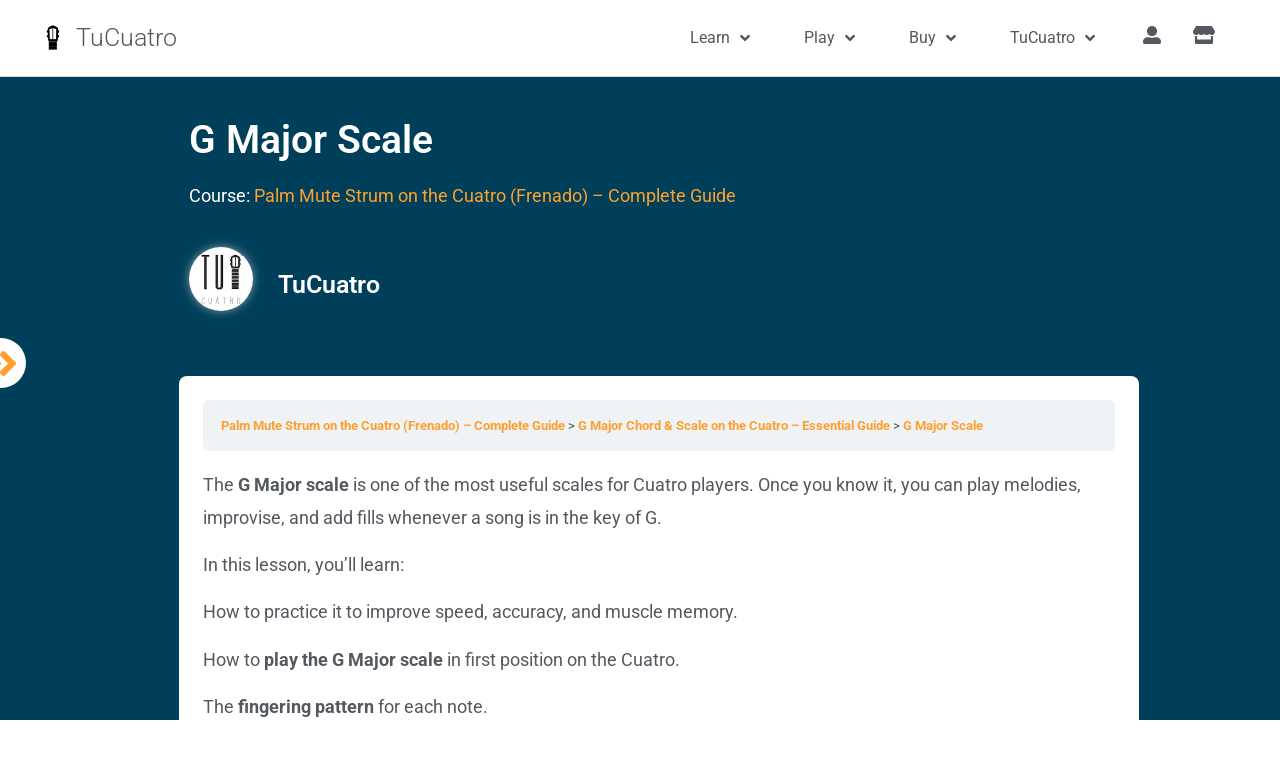

--- FILE ---
content_type: text/html; charset=UTF-8
request_url: https://tucuatro.com/learn/topic/g-major-scale/
body_size: 25935
content:
<!doctype html>
<html lang="en-US">
<head>
	<meta charset="UTF-8">
	<meta name="viewport" content="width=device-width, initial-scale=1">
	<link rel="profile" href="https://gmpg.org/xfn/11">
		<script type="text/javascript">function theChampLoadEvent(e){var t=window.onload;if(typeof window.onload!="function"){window.onload=e}else{window.onload=function(){t();e()}}}</script>
		<script type="text/javascript">var theChampDefaultLang = 'en_US', theChampCloseIconPath = 'https://tucuatro.com/learn/wp-content/plugins/super-socializer/images/close.png';</script>
		<script>var theChampSiteUrl = 'https://tucuatro.com/learn', theChampVerified = 0, theChampEmailPopup = 0, heateorSsMoreSharePopupSearchText = 'Search';</script>
			<script>var theChampLoadingImgPath = 'https://tucuatro.com/learn/wp-content/plugins/super-socializer/images/ajax_loader.gif'; var theChampAjaxUrl = 'https://tucuatro.com/learn/wp-admin/admin-ajax.php'; var theChampRedirectionUrl = 'https://tucuatro.com/learn/topic/g-major-scale/'; var theChampRegRedirectionUrl = 'https://tucuatro.com/learn/progress/'; </script>
				<script> var theChampFBKey = '5786444628057666', theChampSameTabLogin = '1', theChampVerified = 0; var theChampAjaxUrl = 'https://tucuatro.com/learn/wp-admin/admin-ajax.php'; var theChampPopupTitle = ''; var theChampEmailPopup = 0; var theChampEmailAjaxUrl = 'https://tucuatro.com/learn/wp-admin/admin-ajax.php'; var theChampEmailPopupTitle = ''; var theChampEmailPopupErrorMsg = ''; var theChampEmailPopupUniqueId = ''; var theChampEmailPopupVerifyMessage = ''; var theChampSteamAuthUrl = ""; var theChampCurrentPageUrl = 'https%3A%2F%2Ftucuatro.com%2Flearn%2Ftopic%2Fg-major-scale%2F';  var heateorMSEnabled = 0, theChampTwitterAuthUrl = theChampSiteUrl + "?SuperSocializerAuth=Twitter&super_socializer_redirect_to=" + theChampCurrentPageUrl, theChampLineAuthUrl = theChampSiteUrl + "?SuperSocializerAuth=Line&super_socializer_redirect_to=" + theChampCurrentPageUrl, theChampLiveAuthUrl = theChampSiteUrl + "?SuperSocializerAuth=Live&super_socializer_redirect_to=" + theChampCurrentPageUrl, theChampFacebookAuthUrl = theChampSiteUrl + "?SuperSocializerAuth=Facebook&super_socializer_redirect_to=" + theChampCurrentPageUrl, theChampYahooAuthUrl = theChampSiteUrl + "?SuperSocializerAuth=Yahoo&super_socializer_redirect_to=" + theChampCurrentPageUrl, theChampGoogleAuthUrl = theChampSiteUrl + "?SuperSocializerAuth=Google&super_socializer_redirect_to=" + theChampCurrentPageUrl, theChampYoutubeAuthUrl = theChampSiteUrl + "?SuperSocializerAuth=Youtube&super_socializer_redirect_to=" + theChampCurrentPageUrl, theChampVkontakteAuthUrl = theChampSiteUrl + "?SuperSocializerAuth=Vkontakte&super_socializer_redirect_to=" + theChampCurrentPageUrl, theChampLinkedinAuthUrl = theChampSiteUrl + "?SuperSocializerAuth=Linkedin&super_socializer_redirect_to=" + theChampCurrentPageUrl, theChampInstagramAuthUrl = theChampSiteUrl + "?SuperSocializerAuth=Instagram&super_socializer_redirect_to=" + theChampCurrentPageUrl, theChampWordpressAuthUrl = theChampSiteUrl + "?SuperSocializerAuth=Wordpress&super_socializer_redirect_to=" + theChampCurrentPageUrl, theChampDribbbleAuthUrl = theChampSiteUrl + "?SuperSocializerAuth=Dribbble&super_socializer_redirect_to=" + theChampCurrentPageUrl, theChampGithubAuthUrl = theChampSiteUrl + "?SuperSocializerAuth=Github&super_socializer_redirect_to=" + theChampCurrentPageUrl, theChampSpotifyAuthUrl = theChampSiteUrl + "?SuperSocializerAuth=Spotify&super_socializer_redirect_to=" + theChampCurrentPageUrl, theChampKakaoAuthUrl = theChampSiteUrl + "?SuperSocializerAuth=Kakao&super_socializer_redirect_to=" + theChampCurrentPageUrl, theChampTwitchAuthUrl = theChampSiteUrl + "?SuperSocializerAuth=Twitch&super_socializer_redirect_to=" + theChampCurrentPageUrl, theChampRedditAuthUrl = theChampSiteUrl + "?SuperSocializerAuth=Reddit&super_socializer_redirect_to=" + theChampCurrentPageUrl, theChampDisqusAuthUrl = theChampSiteUrl + "?SuperSocializerAuth=Disqus&super_socializer_redirect_to=" + theChampCurrentPageUrl, theChampDropboxAuthUrl = theChampSiteUrl + "?SuperSocializerAuth=Dropbox&super_socializer_redirect_to=" + theChampCurrentPageUrl, theChampFoursquareAuthUrl = theChampSiteUrl + "?SuperSocializerAuth=Foursquare&super_socializer_redirect_to=" + theChampCurrentPageUrl, theChampAmazonAuthUrl = theChampSiteUrl + "?SuperSocializerAuth=Amazon&super_socializer_redirect_to=" + theChampCurrentPageUrl, theChampStackoverflowAuthUrl = theChampSiteUrl + "?SuperSocializerAuth=Stackoverflow&super_socializer_redirect_to=" + theChampCurrentPageUrl, theChampDiscordAuthUrl = theChampSiteUrl + "?SuperSocializerAuth=Discord&super_socializer_redirect_to=" + theChampCurrentPageUrl, theChampMailruAuthUrl = theChampSiteUrl + "?SuperSocializerAuth=Mailru&super_socializer_redirect_to=" + theChampCurrentPageUrl, theChampYandexAuthUrl = theChampSiteUrl + "?SuperSocializerAuth=Yandex&super_socializer_redirect_to=" + theChampCurrentPageUrl; theChampOdnoklassnikiAuthUrl = theChampSiteUrl + "?SuperSocializerAuth=Odnoklassniki&super_socializer_redirect_to=" + theChampCurrentPageUrl;</script>
				<script> var theChampFBKey = '5786444628057666', theChampFBLang = 'en_US', theChampFbLikeMycred = 0, theChampSsga = 0, theChampCommentNotification = 0, theChampHeateorFcmRecentComments = 0, theChampFbIosLogin = 0; </script>
			<style type="text/css">
						.the_champ_button_instagram span.the_champ_svg,a.the_champ_instagram span.the_champ_svg{background:radial-gradient(circle at 30% 107%,#fdf497 0,#fdf497 5%,#fd5949 45%,#d6249f 60%,#285aeb 90%)}
					.the_champ_horizontal_sharing .the_champ_svg,.heateor_ss_standard_follow_icons_container .the_champ_svg{
					color: #fff;
				border-width: 0px;
		border-style: solid;
		border-color: transparent;
	}
		.the_champ_horizontal_sharing .theChampTCBackground{
		color:#666;
	}
		.the_champ_horizontal_sharing span.the_champ_svg:hover,.heateor_ss_standard_follow_icons_container span.the_champ_svg:hover{
				border-color: transparent;
	}
		.the_champ_vertical_sharing span.the_champ_svg,.heateor_ss_floating_follow_icons_container span.the_champ_svg{
					color: #fff;
				border-width: 0px;
		border-style: solid;
		border-color: transparent;
	}
		.the_champ_vertical_sharing .theChampTCBackground{
		color:#666;
	}
		.the_champ_vertical_sharing span.the_champ_svg:hover,.heateor_ss_floating_follow_icons_container span.the_champ_svg:hover{
						border-color: transparent;
		}
	@media screen and (max-width:783px){.the_champ_vertical_sharing{display:none!important}}</style>
	<meta name='robots' content='index, follow, max-image-preview:large, max-snippet:-1, max-video-preview:-1' />
	<style>img:is([sizes="auto" i], [sizes^="auto," i]) { contain-intrinsic-size: 3000px 1500px }</style>
	
	<!-- This site is optimized with the Yoast SEO plugin v25.6 - https://yoast.com/wordpress/plugins/seo/ -->
	<title>G Major Scale - TuCuatro - Learn</title>
	<meta name="description" content="The G Major scale is one of the most useful scales for Cuatro players. Once you know it, you can play melodies, improvise, and add fills whenever a song" />
	<link rel="canonical" href="https://tucuatro.com/learn/topic/g-major-scale/" />
	<meta property="og:locale" content="en_US" />
	<meta property="og:type" content="article" />
	<meta property="og:title" content="G Major Scale - TuCuatro - Learn" />
	<meta property="og:description" content="The G Major scale is one of the most useful scales for Cuatro players. Once you know it, you can play melodies, improvise, and add fills whenever a song" />
	<meta property="og:url" content="https://tucuatro.com/learn/topic/g-major-scale/" />
	<meta property="og:site_name" content="TuCuatro - Learn" />
	<meta property="article:publisher" content="https://www.facebook.com/TuCuatroEN/" />
	<meta property="article:modified_time" content="2025-08-10T11:13:58+00:00" />
	<meta property="og:image" content="https://tucuatro.com/learn/wp-content/uploads/sites/2/2022/11/tucuatro-featured-image.jpg" />
	<meta property="og:image:width" content="1200" />
	<meta property="og:image:height" content="628" />
	<meta property="og:image:type" content="image/jpeg" />
	<meta name="twitter:card" content="summary_large_image" />
	<meta name="twitter:site" content="@TuCuatroEN" />
	<meta name="twitter:label1" content="Est. reading time" />
	<meta name="twitter:data1" content="1 minute" />
	<script type="application/ld+json" class="yoast-schema-graph">{"@context":"https://schema.org","@graph":[{"@type":"WebPage","@id":"https://tucuatro.com/learn/topic/g-major-scale/","url":"https://tucuatro.com/learn/topic/g-major-scale/","name":"G Major Scale - TuCuatro - Learn","isPartOf":{"@id":"https://tucuatro.com/learn/#website"},"datePublished":"2014-11-07T11:07:11+00:00","dateModified":"2025-08-10T11:13:58+00:00","description":"The G Major scale is one of the most useful scales for Cuatro players. Once you know it, you can play melodies, improvise, and add fills whenever a song","breadcrumb":{"@id":"https://tucuatro.com/learn/topic/g-major-scale/#breadcrumb"},"inLanguage":"en-US","potentialAction":[{"@type":"ReadAction","target":["https://tucuatro.com/learn/topic/g-major-scale/"]}]},{"@type":"BreadcrumbList","@id":"https://tucuatro.com/learn/topic/g-major-scale/#breadcrumb","itemListElement":[{"@type":"ListItem","position":1,"name":"Home","item":"https://tucuatro.com/learn/"},{"@type":"ListItem","position":2,"name":"G Major Scale"}]},{"@type":"WebSite","@id":"https://tucuatro.com/learn/#website","url":"https://tucuatro.com/learn/","name":"TuCuatro - Learn","description":"Learn to play the cuatro. A venezuelan instrument similar to Ukulele","publisher":{"@id":"https://tucuatro.com/learn/#organization"},"potentialAction":[{"@type":"SearchAction","target":{"@type":"EntryPoint","urlTemplate":"https://tucuatro.com/learn/?s={search_term_string}"},"query-input":{"@type":"PropertyValueSpecification","valueRequired":true,"valueName":"search_term_string"}}],"inLanguage":"en-US"},{"@type":"Organization","@id":"https://tucuatro.com/learn/#organization","name":"TuCuatro","url":"https://tucuatro.com/learn/","logo":{"@type":"ImageObject","inLanguage":"en-US","@id":"https://tucuatro.com/learn/#/schema/logo/image/","url":"https://tucuatro.com/learn/wp-content/uploads/sites/2/2020/02/fretboard_icon_black-64px.png","contentUrl":"https://tucuatro.com/learn/wp-content/uploads/sites/2/2020/02/fretboard_icon_black-64px.png","width":64,"height":107,"caption":"TuCuatro"},"image":{"@id":"https://tucuatro.com/learn/#/schema/logo/image/"},"sameAs":["https://www.facebook.com/TuCuatroEN/","https://x.com/TuCuatroEN"]}]}</script>
	<!-- / Yoast SEO plugin. -->


<link rel='dns-prefetch' href='//js.hs-scripts.com' />
<link rel='dns-prefetch' href='//securepubads.g.doubleclick.net' />
<link rel='dns-prefetch' href='//use.fontawesome.com' />

<link rel="alternate" type="application/rss+xml" title="TuCuatro - Learn &raquo; Feed" href="https://tucuatro.com/learn/feed/" />
<link rel="alternate" type="application/rss+xml" title="TuCuatro - Learn &raquo; Comments Feed" href="https://tucuatro.com/learn/comments/feed/" />
<link rel='stylesheet' id='wp-block-library-css' href='https://tucuatro.com/learn/wp-includes/css/dist/block-library/style.min.css?ver=6.8.3' media='all' />
<style id='wppb-edit-profile-style-inline-css'>


</style>
<style id='wppb-login-style-inline-css'>


</style>
<style id='wppb-recover-password-style-inline-css'>


</style>
<style id='wppb-register-style-inline-css'>


</style>
<style id='global-styles-inline-css'>
:root{--wp--preset--aspect-ratio--square: 1;--wp--preset--aspect-ratio--4-3: 4/3;--wp--preset--aspect-ratio--3-4: 3/4;--wp--preset--aspect-ratio--3-2: 3/2;--wp--preset--aspect-ratio--2-3: 2/3;--wp--preset--aspect-ratio--16-9: 16/9;--wp--preset--aspect-ratio--9-16: 9/16;--wp--preset--color--black: #000000;--wp--preset--color--cyan-bluish-gray: #abb8c3;--wp--preset--color--white: #ffffff;--wp--preset--color--pale-pink: #f78da7;--wp--preset--color--vivid-red: #cf2e2e;--wp--preset--color--luminous-vivid-orange: #ff6900;--wp--preset--color--luminous-vivid-amber: #fcb900;--wp--preset--color--light-green-cyan: #7bdcb5;--wp--preset--color--vivid-green-cyan: #00d084;--wp--preset--color--pale-cyan-blue: #8ed1fc;--wp--preset--color--vivid-cyan-blue: #0693e3;--wp--preset--color--vivid-purple: #9b51e0;--wp--preset--gradient--vivid-cyan-blue-to-vivid-purple: linear-gradient(135deg,rgba(6,147,227,1) 0%,rgb(155,81,224) 100%);--wp--preset--gradient--light-green-cyan-to-vivid-green-cyan: linear-gradient(135deg,rgb(122,220,180) 0%,rgb(0,208,130) 100%);--wp--preset--gradient--luminous-vivid-amber-to-luminous-vivid-orange: linear-gradient(135deg,rgba(252,185,0,1) 0%,rgba(255,105,0,1) 100%);--wp--preset--gradient--luminous-vivid-orange-to-vivid-red: linear-gradient(135deg,rgba(255,105,0,1) 0%,rgb(207,46,46) 100%);--wp--preset--gradient--very-light-gray-to-cyan-bluish-gray: linear-gradient(135deg,rgb(238,238,238) 0%,rgb(169,184,195) 100%);--wp--preset--gradient--cool-to-warm-spectrum: linear-gradient(135deg,rgb(74,234,220) 0%,rgb(151,120,209) 20%,rgb(207,42,186) 40%,rgb(238,44,130) 60%,rgb(251,105,98) 80%,rgb(254,248,76) 100%);--wp--preset--gradient--blush-light-purple: linear-gradient(135deg,rgb(255,206,236) 0%,rgb(152,150,240) 100%);--wp--preset--gradient--blush-bordeaux: linear-gradient(135deg,rgb(254,205,165) 0%,rgb(254,45,45) 50%,rgb(107,0,62) 100%);--wp--preset--gradient--luminous-dusk: linear-gradient(135deg,rgb(255,203,112) 0%,rgb(199,81,192) 50%,rgb(65,88,208) 100%);--wp--preset--gradient--pale-ocean: linear-gradient(135deg,rgb(255,245,203) 0%,rgb(182,227,212) 50%,rgb(51,167,181) 100%);--wp--preset--gradient--electric-grass: linear-gradient(135deg,rgb(202,248,128) 0%,rgb(113,206,126) 100%);--wp--preset--gradient--midnight: linear-gradient(135deg,rgb(2,3,129) 0%,rgb(40,116,252) 100%);--wp--preset--font-size--small: 13px;--wp--preset--font-size--medium: 20px;--wp--preset--font-size--large: 36px;--wp--preset--font-size--x-large: 42px;--wp--preset--spacing--20: 0.44rem;--wp--preset--spacing--30: 0.67rem;--wp--preset--spacing--40: 1rem;--wp--preset--spacing--50: 1.5rem;--wp--preset--spacing--60: 2.25rem;--wp--preset--spacing--70: 3.38rem;--wp--preset--spacing--80: 5.06rem;--wp--preset--shadow--natural: 6px 6px 9px rgba(0, 0, 0, 0.2);--wp--preset--shadow--deep: 12px 12px 50px rgba(0, 0, 0, 0.4);--wp--preset--shadow--sharp: 6px 6px 0px rgba(0, 0, 0, 0.2);--wp--preset--shadow--outlined: 6px 6px 0px -3px rgba(255, 255, 255, 1), 6px 6px rgba(0, 0, 0, 1);--wp--preset--shadow--crisp: 6px 6px 0px rgba(0, 0, 0, 1);}:root { --wp--style--global--content-size: 800px;--wp--style--global--wide-size: 1200px; }:where(body) { margin: 0; }.wp-site-blocks > .alignleft { float: left; margin-right: 2em; }.wp-site-blocks > .alignright { float: right; margin-left: 2em; }.wp-site-blocks > .aligncenter { justify-content: center; margin-left: auto; margin-right: auto; }:where(.wp-site-blocks) > * { margin-block-start: 24px; margin-block-end: 0; }:where(.wp-site-blocks) > :first-child { margin-block-start: 0; }:where(.wp-site-blocks) > :last-child { margin-block-end: 0; }:root { --wp--style--block-gap: 24px; }:root :where(.is-layout-flow) > :first-child{margin-block-start: 0;}:root :where(.is-layout-flow) > :last-child{margin-block-end: 0;}:root :where(.is-layout-flow) > *{margin-block-start: 24px;margin-block-end: 0;}:root :where(.is-layout-constrained) > :first-child{margin-block-start: 0;}:root :where(.is-layout-constrained) > :last-child{margin-block-end: 0;}:root :where(.is-layout-constrained) > *{margin-block-start: 24px;margin-block-end: 0;}:root :where(.is-layout-flex){gap: 24px;}:root :where(.is-layout-grid){gap: 24px;}.is-layout-flow > .alignleft{float: left;margin-inline-start: 0;margin-inline-end: 2em;}.is-layout-flow > .alignright{float: right;margin-inline-start: 2em;margin-inline-end: 0;}.is-layout-flow > .aligncenter{margin-left: auto !important;margin-right: auto !important;}.is-layout-constrained > .alignleft{float: left;margin-inline-start: 0;margin-inline-end: 2em;}.is-layout-constrained > .alignright{float: right;margin-inline-start: 2em;margin-inline-end: 0;}.is-layout-constrained > .aligncenter{margin-left: auto !important;margin-right: auto !important;}.is-layout-constrained > :where(:not(.alignleft):not(.alignright):not(.alignfull)){max-width: var(--wp--style--global--content-size);margin-left: auto !important;margin-right: auto !important;}.is-layout-constrained > .alignwide{max-width: var(--wp--style--global--wide-size);}body .is-layout-flex{display: flex;}.is-layout-flex{flex-wrap: wrap;align-items: center;}.is-layout-flex > :is(*, div){margin: 0;}body .is-layout-grid{display: grid;}.is-layout-grid > :is(*, div){margin: 0;}body{padding-top: 0px;padding-right: 0px;padding-bottom: 0px;padding-left: 0px;}a:where(:not(.wp-element-button)){text-decoration: underline;}:root :where(.wp-element-button, .wp-block-button__link){background-color: #32373c;border-width: 0;color: #fff;font-family: inherit;font-size: inherit;line-height: inherit;padding: calc(0.667em + 2px) calc(1.333em + 2px);text-decoration: none;}.has-black-color{color: var(--wp--preset--color--black) !important;}.has-cyan-bluish-gray-color{color: var(--wp--preset--color--cyan-bluish-gray) !important;}.has-white-color{color: var(--wp--preset--color--white) !important;}.has-pale-pink-color{color: var(--wp--preset--color--pale-pink) !important;}.has-vivid-red-color{color: var(--wp--preset--color--vivid-red) !important;}.has-luminous-vivid-orange-color{color: var(--wp--preset--color--luminous-vivid-orange) !important;}.has-luminous-vivid-amber-color{color: var(--wp--preset--color--luminous-vivid-amber) !important;}.has-light-green-cyan-color{color: var(--wp--preset--color--light-green-cyan) !important;}.has-vivid-green-cyan-color{color: var(--wp--preset--color--vivid-green-cyan) !important;}.has-pale-cyan-blue-color{color: var(--wp--preset--color--pale-cyan-blue) !important;}.has-vivid-cyan-blue-color{color: var(--wp--preset--color--vivid-cyan-blue) !important;}.has-vivid-purple-color{color: var(--wp--preset--color--vivid-purple) !important;}.has-black-background-color{background-color: var(--wp--preset--color--black) !important;}.has-cyan-bluish-gray-background-color{background-color: var(--wp--preset--color--cyan-bluish-gray) !important;}.has-white-background-color{background-color: var(--wp--preset--color--white) !important;}.has-pale-pink-background-color{background-color: var(--wp--preset--color--pale-pink) !important;}.has-vivid-red-background-color{background-color: var(--wp--preset--color--vivid-red) !important;}.has-luminous-vivid-orange-background-color{background-color: var(--wp--preset--color--luminous-vivid-orange) !important;}.has-luminous-vivid-amber-background-color{background-color: var(--wp--preset--color--luminous-vivid-amber) !important;}.has-light-green-cyan-background-color{background-color: var(--wp--preset--color--light-green-cyan) !important;}.has-vivid-green-cyan-background-color{background-color: var(--wp--preset--color--vivid-green-cyan) !important;}.has-pale-cyan-blue-background-color{background-color: var(--wp--preset--color--pale-cyan-blue) !important;}.has-vivid-cyan-blue-background-color{background-color: var(--wp--preset--color--vivid-cyan-blue) !important;}.has-vivid-purple-background-color{background-color: var(--wp--preset--color--vivid-purple) !important;}.has-black-border-color{border-color: var(--wp--preset--color--black) !important;}.has-cyan-bluish-gray-border-color{border-color: var(--wp--preset--color--cyan-bluish-gray) !important;}.has-white-border-color{border-color: var(--wp--preset--color--white) !important;}.has-pale-pink-border-color{border-color: var(--wp--preset--color--pale-pink) !important;}.has-vivid-red-border-color{border-color: var(--wp--preset--color--vivid-red) !important;}.has-luminous-vivid-orange-border-color{border-color: var(--wp--preset--color--luminous-vivid-orange) !important;}.has-luminous-vivid-amber-border-color{border-color: var(--wp--preset--color--luminous-vivid-amber) !important;}.has-light-green-cyan-border-color{border-color: var(--wp--preset--color--light-green-cyan) !important;}.has-vivid-green-cyan-border-color{border-color: var(--wp--preset--color--vivid-green-cyan) !important;}.has-pale-cyan-blue-border-color{border-color: var(--wp--preset--color--pale-cyan-blue) !important;}.has-vivid-cyan-blue-border-color{border-color: var(--wp--preset--color--vivid-cyan-blue) !important;}.has-vivid-purple-border-color{border-color: var(--wp--preset--color--vivid-purple) !important;}.has-vivid-cyan-blue-to-vivid-purple-gradient-background{background: var(--wp--preset--gradient--vivid-cyan-blue-to-vivid-purple) !important;}.has-light-green-cyan-to-vivid-green-cyan-gradient-background{background: var(--wp--preset--gradient--light-green-cyan-to-vivid-green-cyan) !important;}.has-luminous-vivid-amber-to-luminous-vivid-orange-gradient-background{background: var(--wp--preset--gradient--luminous-vivid-amber-to-luminous-vivid-orange) !important;}.has-luminous-vivid-orange-to-vivid-red-gradient-background{background: var(--wp--preset--gradient--luminous-vivid-orange-to-vivid-red) !important;}.has-very-light-gray-to-cyan-bluish-gray-gradient-background{background: var(--wp--preset--gradient--very-light-gray-to-cyan-bluish-gray) !important;}.has-cool-to-warm-spectrum-gradient-background{background: var(--wp--preset--gradient--cool-to-warm-spectrum) !important;}.has-blush-light-purple-gradient-background{background: var(--wp--preset--gradient--blush-light-purple) !important;}.has-blush-bordeaux-gradient-background{background: var(--wp--preset--gradient--blush-bordeaux) !important;}.has-luminous-dusk-gradient-background{background: var(--wp--preset--gradient--luminous-dusk) !important;}.has-pale-ocean-gradient-background{background: var(--wp--preset--gradient--pale-ocean) !important;}.has-electric-grass-gradient-background{background: var(--wp--preset--gradient--electric-grass) !important;}.has-midnight-gradient-background{background: var(--wp--preset--gradient--midnight) !important;}.has-small-font-size{font-size: var(--wp--preset--font-size--small) !important;}.has-medium-font-size{font-size: var(--wp--preset--font-size--medium) !important;}.has-large-font-size{font-size: var(--wp--preset--font-size--large) !important;}.has-x-large-font-size{font-size: var(--wp--preset--font-size--x-large) !important;}
:root :where(.wp-block-pullquote){font-size: 1.5em;line-height: 1.6;}
</style>
<link rel='stylesheet' id='fontawesome-css' href='https://use.fontawesome.com/releases/v5.12.1/css/all.css?ver=200206v03' media='all' />
<link rel='stylesheet' id='elementor-frontend-css' href='https://tucuatro.com/learn/wp-content/plugins/elementor/assets/css/frontend.min.css?ver=3.31.0' media='all' />
<link rel='stylesheet' id='tucuatro.theme-css' href='https://tucuatro.com/learn/wp-content/plugins/tucuatro-scripts/css/theme.style.css?ver=230420v02' media='all' />
<link rel='stylesheet' id='style.learndash_auto_enroll-css' href='https://tucuatro.com/learn/wp-content/plugins/learndash_auto_enroll/css/style.learndash_auto_enroll.css?ver=221220v02' media='1' />
<link rel='stylesheet' id='chords.calculator-css' href='https://tucuatro.com/learn/wp-content/plugins/tucuatro-chords-addon-calculator/css/tucuatro-chords-addon-calculator.css?ver=230327v06' media='all' />
<link rel='stylesheet' id='tucuatro.chord-css' href='https://tucuatro.com/learn/wp-content/plugins/tucuatro-chords/css/chords.main.css?ver=221118v01' media='all' />
<link rel='stylesheet' id='tucuatro.chord.chordify-css' href='https://tucuatro.com/learn/wp-content/plugins/tucuatro-chords/css/chords.chordify.css?ver=210729v04' media='all' />
<link rel='stylesheet' id='tucuatro.chord.fretboard-css' href='https://tucuatro.com/learn/wp-content/plugins/tucuatro-chords/css/chords.fretboard.css?ver=230418v02' media='all' />
<link rel='stylesheet' id='tucuatro.chord.tabs-css' href='https://tucuatro.com/learn/wp-content/plugins/tucuatro-chords/css/chords.tabs.css?ver=200815v01' media='all' />
<link rel='stylesheet' id='learndash_quiz_front_css-css' href='//tucuatro.com/learn/wp-content/plugins/sfwd-lms/themes/legacy/templates/learndash_quiz_front.min.css?ver=4.23.2' media='all' />
<link rel='stylesheet' id='dashicons-css' href='https://tucuatro.com/learn/wp-includes/css/dashicons.min.css?ver=6.8.3' media='all' />
<link rel='stylesheet' id='learndash-css' href='//tucuatro.com/learn/wp-content/plugins/sfwd-lms/src/assets/dist/css/styles.css?ver=4.23.2' media='all' />
<link rel='stylesheet' id='jquery-dropdown-css-css' href='//tucuatro.com/learn/wp-content/plugins/sfwd-lms/assets/css/jquery.dropdown.min.css?ver=4.23.2' media='all' />
<link rel='stylesheet' id='learndash_lesson_video-css' href='//tucuatro.com/learn/wp-content/plugins/sfwd-lms/themes/legacy/templates/learndash_lesson_video.min.css?ver=4.23.2' media='all' />
<link rel='stylesheet' id='learndash-admin-bar-css' href='https://tucuatro.com/learn/wp-content/plugins/sfwd-lms/src/assets/dist/css/admin-bar/styles.css?ver=4.23.2' media='all' />
<link rel='stylesheet' id='hello-elementor-css' href='https://tucuatro.com/learn/wp-content/themes/hello-elementor/assets/css/reset.css?ver=3.4.4' media='all' />
<link rel='stylesheet' id='hello-elementor-theme-style-css' href='https://tucuatro.com/learn/wp-content/themes/hello-elementor/assets/css/theme.css?ver=3.4.4' media='all' />
<link rel='stylesheet' id='hello-elementor-header-footer-css' href='https://tucuatro.com/learn/wp-content/themes/hello-elementor/assets/css/header-footer.css?ver=3.4.4' media='all' />
<link rel='stylesheet' id='learndash-front-css' href='//tucuatro.com/learn/wp-content/plugins/sfwd-lms/themes/ld30/assets/css/learndash.min.css?ver=4.23.2' media='all' />
<style id='learndash-front-inline-css'>
		.learndash-wrapper .ld-item-list .ld-item-list-item.ld-is-next,
		.learndash-wrapper .wpProQuiz_content .wpProQuiz_questionListItem label:focus-within {
			border-color: #fea02f;
		}

		/*
		.learndash-wrapper a:not(.ld-button):not(#quiz_continue_link):not(.ld-focus-menu-link):not(.btn-blue):not(#quiz_continue_link):not(.ld-js-register-account):not(#ld-focus-mode-course-heading):not(#btn-join):not(.ld-item-name):not(.ld-table-list-item-preview):not(.ld-lesson-item-preview-heading),
		 */

		.learndash-wrapper .ld-breadcrumbs a,
		.learndash-wrapper .ld-lesson-item.ld-is-current-lesson .ld-lesson-item-preview-heading,
		.learndash-wrapper .ld-lesson-item.ld-is-current-lesson .ld-lesson-title,
		.learndash-wrapper .ld-primary-color-hover:hover,
		.learndash-wrapper .ld-primary-color,
		.learndash-wrapper .ld-primary-color-hover:hover,
		.learndash-wrapper .ld-primary-color,
		.learndash-wrapper .ld-tabs .ld-tabs-navigation .ld-tab.ld-active,
		.learndash-wrapper .ld-button.ld-button-transparent,
		.learndash-wrapper .ld-button.ld-button-reverse,
		.learndash-wrapper .ld-icon-certificate,
		.learndash-wrapper .ld-login-modal .ld-login-modal-login .ld-modal-heading,
		#wpProQuiz_user_content a,
		.learndash-wrapper .ld-item-list .ld-item-list-item a.ld-item-name:hover,
		.learndash-wrapper .ld-focus-comments__heading-actions .ld-expand-button,
		.learndash-wrapper .ld-focus-comments__heading a,
		.learndash-wrapper .ld-focus-comments .comment-respond a,
		.learndash-wrapper .ld-focus-comment .ld-comment-reply a.comment-reply-link:hover,
		.learndash-wrapper .ld-expand-button.ld-button-alternate {
			color: #fea02f !important;
		}

		.learndash-wrapper .ld-focus-comment.bypostauthor>.ld-comment-wrapper,
		.learndash-wrapper .ld-focus-comment.role-group_leader>.ld-comment-wrapper,
		.learndash-wrapper .ld-focus-comment.role-administrator>.ld-comment-wrapper {
			background-color:rgba(254, 160, 47, 0.03) !important;
		}


		.learndash-wrapper .ld-primary-background,
		.learndash-wrapper .ld-tabs .ld-tabs-navigation .ld-tab.ld-active:after {
			background: #fea02f !important;
		}



		.learndash-wrapper .ld-course-navigation .ld-lesson-item.ld-is-current-lesson .ld-status-incomplete,
		.learndash-wrapper .ld-focus-comment.bypostauthor:not(.ptype-sfwd-assignment) >.ld-comment-wrapper>.ld-comment-avatar img,
		.learndash-wrapper .ld-focus-comment.role-group_leader>.ld-comment-wrapper>.ld-comment-avatar img,
		.learndash-wrapper .ld-focus-comment.role-administrator>.ld-comment-wrapper>.ld-comment-avatar img {
			border-color: #fea02f !important;
		}



		.learndash-wrapper .ld-loading::before {
			border-top:3px solid #fea02f !important;
		}

		.learndash-wrapper .ld-button:hover:not([disabled]):not(.ld-button-transparent):not(.ld--ignore-inline-css),
		#learndash-tooltips .ld-tooltip:after,
		#learndash-tooltips .ld-tooltip,
		.ld-tooltip:not(.ld-tooltip--modern) [role="tooltip"],
		.learndash-wrapper .ld-primary-background,
		.learndash-wrapper .btn-join:not(.ld--ignore-inline-css),
		.learndash-wrapper #btn-join:not(.ld--ignore-inline-css),
		.learndash-wrapper .ld-button:not([disabled]):not(.ld-button-reverse):not(.ld-button-transparent):not(.ld--ignore-inline-css),
		.learndash-wrapper .ld-expand-button:not([disabled]),
		.learndash-wrapper .wpProQuiz_content .wpProQuiz_button:not([disabled]):not(.wpProQuiz_button_reShowQuestion):not(.wpProQuiz_button_restartQuiz),
		.learndash-wrapper .wpProQuiz_content .wpProQuiz_button2:not([disabled]),
		.learndash-wrapper .ld-focus .ld-focus-sidebar .ld-course-navigation-heading,
		.learndash-wrapper .ld-focus-comments .form-submit #submit,
		.learndash-wrapper .ld-login-modal input[type='submit']:not([disabled]),
		.learndash-wrapper .ld-login-modal .ld-login-modal-register:not([disabled]),
		.learndash-wrapper .wpProQuiz_content .wpProQuiz_certificate a.btn-blue:not([disabled]),
		.learndash-wrapper .ld-focus .ld-focus-header .ld-user-menu .ld-user-menu-items a:not([disabled]),
		#wpProQuiz_user_content table.wp-list-table thead th,
		#wpProQuiz_overlay_close:not([disabled]),
		.learndash-wrapper .ld-expand-button.ld-button-alternate:not([disabled]) .ld-icon {
			background-color: #fea02f !important;
			color: #000000;
		}

		.learndash-wrapper .ld-focus .ld-focus-sidebar .ld-focus-sidebar-trigger:not([disabled]):not(:hover):not(:focus) .ld-icon {
			background-color: #fea02f;
		}

		.learndash-wrapper .ld-focus .ld-focus-sidebar .ld-focus-sidebar-trigger:hover .ld-icon,
		.learndash-wrapper .ld-focus .ld-focus-sidebar .ld-focus-sidebar-trigger:focus .ld-icon {
			border-color: #fea02f;
			color: #fea02f;
		}

		.learndash-wrapper .ld-button:focus:not(.ld-button-transparent):not(.ld--ignore-inline-css),
		.learndash-wrapper .btn-join:focus:not(.ld--ignore-inline-css),
		.learndash-wrapper #btn-join:focus:not(.ld--ignore-inline-css),
		.learndash-wrapper .ld-expand-button:focus,
		.learndash-wrapper .wpProQuiz_content .wpProQuiz_button:not(.wpProQuiz_button_reShowQuestion):focus:not(.wpProQuiz_button_restartQuiz),
		.learndash-wrapper .wpProQuiz_content .wpProQuiz_button2:focus,
		.learndash-wrapper .ld-focus-comments .form-submit #submit,
		.learndash-wrapper .ld-login-modal input[type='submit']:focus,
		.learndash-wrapper .ld-login-modal .ld-login-modal-register:focus,
		.learndash-wrapper .wpProQuiz_content .wpProQuiz_certificate a.btn-blue:focus {
			opacity: 0.75; /* Replicates the hover/focus states pre-4.21.3. */
			outline-color: #fea02f;
		}

		.learndash-wrapper .ld-button:hover:not(.ld-button-transparent):not(.ld--ignore-inline-css),
		.learndash-wrapper .btn-join:hover:not(.ld--ignore-inline-css),
		.learndash-wrapper #btn-join:hover:not(.ld--ignore-inline-css),
		.learndash-wrapper .ld-expand-button:hover,
		.learndash-wrapper .wpProQuiz_content .wpProQuiz_button:not(.wpProQuiz_button_reShowQuestion):hover:not(.wpProQuiz_button_restartQuiz),
		.learndash-wrapper .wpProQuiz_content .wpProQuiz_button2:hover,
		.learndash-wrapper .ld-focus-comments .form-submit #submit,
		.learndash-wrapper .ld-login-modal input[type='submit']:hover,
		.learndash-wrapper .ld-login-modal .ld-login-modal-register:hover,
		.learndash-wrapper .wpProQuiz_content .wpProQuiz_certificate a.btn-blue:hover {
			background-color: #fea02f; /* Replicates the hover/focus states pre-4.21.3. */
			opacity: 0.85; /* Replicates the hover/focus states pre-4.21.3. */
		}

		.learndash-wrapper .ld-item-list .ld-item-search .ld-closer:focus {
			border-color: #fea02f;
		}

		.learndash-wrapper .ld-focus .ld-focus-header .ld-user-menu .ld-user-menu-items:before {
			border-bottom-color: #fea02f !important;
		}

		.learndash-wrapper .ld-button.ld-button-transparent:hover {
			background: transparent !important;
		}

		.learndash-wrapper .ld-button.ld-button-transparent:focus {
			outline-color: #fea02f;
		}

		.learndash-wrapper .ld-focus .ld-focus-header .sfwd-mark-complete .learndash_mark_complete_button,
		.learndash-wrapper .ld-focus .ld-focus-header #sfwd-mark-complete #learndash_mark_complete_button,
		.learndash-wrapper .ld-button.ld-button-transparent,
		.learndash-wrapper .ld-button.ld-button-alternate,
		.learndash-wrapper .ld-expand-button.ld-button-alternate {
			background-color:transparent !important;
		}

		.learndash-wrapper .ld-focus-header .ld-user-menu .ld-user-menu-items a,
		.learndash-wrapper .ld-button.ld-button-reverse:hover,
		.learndash-wrapper .ld-alert-success .ld-alert-icon.ld-icon-certificate,
		.learndash-wrapper .ld-alert-warning .ld-button,
		.learndash-wrapper .ld-primary-background.ld-status {
			color:white !important;
		}

		.learndash-wrapper .ld-status.ld-status-unlocked {
			background-color: rgba(254,160,47,0.2) !important;
			color: #fea02f !important;
		}

		.learndash-wrapper .wpProQuiz_content .wpProQuiz_addToplist {
			background-color: rgba(254,160,47,0.1) !important;
			border: 1px solid #fea02f !important;
		}

		.learndash-wrapper .wpProQuiz_content .wpProQuiz_toplistTable th {
			background: #fea02f !important;
		}

		.learndash-wrapper .wpProQuiz_content .wpProQuiz_toplistTrOdd {
			background-color: rgba(254,160,47,0.1) !important;
		}


		.learndash-wrapper .wpProQuiz_content .wpProQuiz_time_limit .wpProQuiz_progress {
			background-color: #fea02f !important;
		}
		
		.learndash-wrapper #quiz_continue_link,
		.learndash-wrapper .ld-secondary-background,
		.learndash-wrapper .learndash_mark_complete_button,
		.learndash-wrapper #learndash_mark_complete_button,
		.learndash-wrapper .ld-status-complete,
		.learndash-wrapper .ld-alert-success .ld-button,
		.learndash-wrapper .ld-alert-success .ld-alert-icon {
			background-color: #003f5a !important;
		}

		.learndash-wrapper #quiz_continue_link:focus,
		.learndash-wrapper .learndash_mark_complete_button:focus,
		.learndash-wrapper #learndash_mark_complete_button:focus,
		.learndash-wrapper .ld-alert-success .ld-button:focus {
			outline-color: #003f5a;
		}

		.learndash-wrapper .wpProQuiz_content a#quiz_continue_link {
			background-color: #003f5a !important;
		}

		.learndash-wrapper .wpProQuiz_content a#quiz_continue_link:focus {
			outline-color: #003f5a;
		}

		.learndash-wrapper .course_progress .sending_progress_bar {
			background: #003f5a !important;
		}

		.learndash-wrapper .wpProQuiz_content .wpProQuiz_button_reShowQuestion:hover, .learndash-wrapper .wpProQuiz_content .wpProQuiz_button_restartQuiz:hover {
			background-color: #003f5a !important;
			opacity: 0.75;
		}

		.learndash-wrapper .wpProQuiz_content .wpProQuiz_button_reShowQuestion:focus,
		.learndash-wrapper .wpProQuiz_content .wpProQuiz_button_restartQuiz:focus {
			outline-color: #003f5a;
		}

		.learndash-wrapper .ld-secondary-color-hover:hover,
		.learndash-wrapper .ld-secondary-color,
		.learndash-wrapper .ld-focus .ld-focus-header .sfwd-mark-complete .learndash_mark_complete_button,
		.learndash-wrapper .ld-focus .ld-focus-header #sfwd-mark-complete #learndash_mark_complete_button,
		.learndash-wrapper .ld-focus .ld-focus-header .sfwd-mark-complete:after {
			color: #003f5a !important;
		}

		.learndash-wrapper .ld-secondary-in-progress-icon {
			border-left-color: #003f5a !important;
			border-top-color: #003f5a !important;
		}

		.learndash-wrapper .ld-alert-success {
			border-color: #003f5a;
			background-color: transparent !important;
			color: #003f5a;
		}

		
		.learndash-wrapper .ld-alert-warning {
			background-color:transparent;
		}

		.learndash-wrapper .ld-status-waiting,
		.learndash-wrapper .ld-alert-warning .ld-alert-icon {
			background-color: #c11b47 !important;
		}

		.learndash-wrapper .ld-tertiary-color-hover:hover,
		.learndash-wrapper .ld-tertiary-color,
		.learndash-wrapper .ld-alert-warning {
			color: #c11b47 !important;
		}

		.learndash-wrapper .ld-tertiary-background {
			background-color: #c11b47 !important;
		}

		.learndash-wrapper .ld-alert-warning {
			border-color: #c11b47 !important;
		}

		.learndash-wrapper .ld-tertiary-background,
		.learndash-wrapper .ld-alert-warning .ld-alert-icon {
			color:white !important;
		}

		.learndash-wrapper .wpProQuiz_content .wpProQuiz_reviewQuestion li.wpProQuiz_reviewQuestionReview,
		.learndash-wrapper .wpProQuiz_content .wpProQuiz_box li.wpProQuiz_reviewQuestionReview {
			background-color: #c11b47 !important;
		}

		
</style>
<link rel='stylesheet' id='widget-image-css' href='https://tucuatro.com/learn/wp-content/plugins/elementor/assets/css/widget-image.min.css?ver=3.31.0' media='all' />
<link rel='stylesheet' id='widget-heading-css' href='https://tucuatro.com/learn/wp-content/plugins/elementor/assets/css/widget-heading.min.css?ver=3.31.0' media='all' />
<link rel='stylesheet' id='widget-nav-menu-css' href='https://tucuatro.com/learn/wp-content/plugins/elementor-pro/assets/css/widget-nav-menu.min.css?ver=3.24.4' media='all' />
<link rel='stylesheet' id='widget-icon-list-css' href='https://tucuatro.com/learn/wp-content/plugins/elementor/assets/css/widget-icon-list.min.css?ver=3.31.0' media='all' />
<link rel='stylesheet' id='e-animation-grow-css' href='https://tucuatro.com/learn/wp-content/plugins/elementor/assets/lib/animations/styles/e-animation-grow.min.css?ver=3.31.0' media='all' />
<link rel='stylesheet' id='widget-theme-elements-css' href='https://tucuatro.com/learn/wp-content/plugins/elementor-pro/assets/css/widget-theme-elements.min.css?ver=3.24.4' media='all' />
<link rel='stylesheet' id='e-animation-fadeInLeft-css' href='https://tucuatro.com/learn/wp-content/plugins/elementor/assets/lib/animations/styles/fadeInLeft.min.css?ver=3.31.0' media='all' />
<link rel='stylesheet' id='e-animation-fadeInRight-css' href='https://tucuatro.com/learn/wp-content/plugins/elementor/assets/lib/animations/styles/fadeInRight.min.css?ver=3.31.0' media='all' />
<link rel='stylesheet' id='elementor-icons-css' href='https://tucuatro.com/learn/wp-content/plugins/elementor/assets/lib/eicons/css/elementor-icons.min.css?ver=5.43.0' media='all' />
<link rel='stylesheet' id='elementor-post-28099-css' href='https://tucuatro.com/learn/wp-content/uploads/sites/2/elementor/css/post-28099.css?ver=1754842633' media='all' />
<link rel='stylesheet' id='elementor-pro-css' href='https://tucuatro.com/learn/wp-content/plugins/elementor-pro/assets/css/frontend.min.css?ver=3.24.4' media='all' />
<link rel='stylesheet' id='elementor-post-30116-css' href='https://tucuatro.com/learn/wp-content/uploads/sites/2/elementor/css/post-30116.css?ver=1754842634' media='all' />
<link rel='stylesheet' id='elementor-post-28868-css' href='https://tucuatro.com/learn/wp-content/uploads/sites/2/elementor/css/post-28868.css?ver=1754842634' media='all' />
<link rel='stylesheet' id='elementor-post-30354-css' href='https://tucuatro.com/learn/wp-content/uploads/sites/2/elementor/css/post-30354.css?ver=1754842730' media='all' />
<link rel='stylesheet' id='elementor-post-30357-css' href='https://tucuatro.com/learn/wp-content/uploads/sites/2/elementor/css/post-30357.css?ver=1754842730' media='all' />
<link rel='stylesheet' id='elementor-post-30123-css' href='https://tucuatro.com/learn/wp-content/uploads/sites/2/elementor/css/post-30123.css?ver=1754842634' media='all' />
<link rel='stylesheet' id='thickbox-css' href='https://tucuatro.com/learn/wp-includes/js/thickbox/thickbox.css?ver=6.8.3' media='all' />
<link rel='stylesheet' id='the_champ_frontend_css-css' href='https://tucuatro.com/learn/wp-content/plugins/super-socializer/css/front.css?ver=7.14.4' media='all' />
<link rel='stylesheet' id='elementor-gf-local-roboto-css' href='https://tucuatro.com/learn/wp-content/uploads/sites/2/elementor/google-fonts/css/roboto.css?ver=1743526075' media='all' />
<link rel='stylesheet' id='elementor-icons-shared-0-css' href='https://tucuatro.com/learn/wp-content/plugins/elementor/assets/lib/font-awesome/css/fontawesome.min.css?ver=5.15.3' media='all' />
<link rel='stylesheet' id='elementor-icons-fa-solid-css' href='https://tucuatro.com/learn/wp-content/plugins/elementor/assets/lib/font-awesome/css/solid.min.css?ver=5.15.3' media='all' />
<link rel='stylesheet' id='elementor-icons-fa-brands-css' href='https://tucuatro.com/learn/wp-content/plugins/elementor/assets/lib/font-awesome/css/brands.min.css?ver=5.15.3' media='all' />
<link rel='stylesheet' id='wpa_stylesheet-css' href='https://tucuatro.com/learn/wp-content/plugins/passwordless-login/assets/style-front-end.css?ver=6.8.3' media='all' />
<link rel='stylesheet' id='wppb_stylesheet-css' href='https://tucuatro.com/learn/wp-content/plugins/profile-builder/assets/css/style-front-end.css?ver=3.14.2' media='all' />
<script src="//securepubads.g.doubleclick.net/tag/js/gpt.js?ver=6.8.3" id="google.admanager-js"></script>
<script id="tucuatro.admanager.script-js-extra">
var visitor = {"language":"English","instrument":"Cuatro"};
</script>
<script src="https://tucuatro.com/learn/wp-content/plugins/tucuatro-scripts/inc/../js/script.admanager.js?ver=230122v02" id="tucuatro.admanager.script-js"></script>
<script src="https://tucuatro.com/learn/wp-includes/js/jquery/jquery.min.js?ver=3.7.1" id="jquery-core-js"></script>
<script src="https://tucuatro.com/learn/wp-includes/js/jquery/jquery-migrate.min.js?ver=3.4.1" id="jquery-migrate-js"></script>
<script src="https://tucuatro.com/learn/wp-content/plugins/tucuatro-chords/js/chords.main.js?ver=230329v02" id="tucuatro.chord-js"></script>
<script id="tucuatro.object.chords-js-extra">
var chords = {"blogurl":"https:\/\/tucuatro.com\/learn","allchords":"All chords used in this song","nochords":"This song doesn't have chords yet","nochords_message":"Send us a message or chat with us if you would like a teacher to upload the chords"};
</script>
<script src="https://tucuatro.com/learn/wp-content/plugins/tucuatro-chords/js/object.chords.js?ver=230221v02" id="tucuatro.object.chords-js"></script>
<script src="https://tucuatro.com/learn/wp-content/plugins/tucuatro-chords/js/chords.chordify.js?ver=230120v07" id="tucuatro.chord.chordify-js"></script>
<script src="https://tucuatro.com/learn/wp-content/plugins/tucuatro-chords/js/chords.fretboard.js?ver=221130v04" id="tucuatro.chord.fretboard-js"></script>
<script src="https://tucuatro.com/learn/wp-content/plugins/tucuatro-chords/js/chords.transpose.js?ver=230328v02" id="tucuatro.chord.transpose-js"></script>
<link rel="https://api.w.org/" href="https://tucuatro.com/learn/wp-json/" /><link rel="alternate" title="JSON" type="application/json" href="https://tucuatro.com/learn/wp-json/wp/v2/sfwd-topic/1419" /><link rel="EditURI" type="application/rsd+xml" title="RSD" href="https://tucuatro.com/learn/xmlrpc.php?rsd" />
<link rel='shortlink' href='https://tucuatro.com/learn/?p=1419' />
<link rel="alternate" title="oEmbed (JSON)" type="application/json+oembed" href="https://tucuatro.com/learn/wp-json/oembed/1.0/embed?url=https%3A%2F%2Ftucuatro.com%2Flearn%2Ftopic%2Fg-major-scale%2F" />
<link rel="alternate" title="oEmbed (XML)" type="text/xml+oembed" href="https://tucuatro.com/learn/wp-json/oembed/1.0/embed?url=https%3A%2F%2Ftucuatro.com%2Flearn%2Ftopic%2Fg-major-scale%2F&#038;format=xml" />
			<!-- DO NOT COPY THIS SNIPPET! Start of Page Analytics Tracking for HubSpot WordPress plugin v11.3.16-->
			<script class="hsq-set-content-id" data-content-id="blog-post">
				var _hsq = _hsq || [];
				_hsq.push(["setContentType", "blog-post"]);
			</script>
			<!-- DO NOT COPY THIS SNIPPET! End of Page Analytics Tracking for HubSpot WordPress plugin -->
				
	<!-- Google Tag Manager -->
	<script>(function(w,d,s,l,i){w[l]=w[l]||[];w[l].push({'gtm.start':
	new Date().getTime(),event:'gtm.js'});var f=d.getElementsByTagName(s)[0],
	j=d.createElement(s),dl=l!='dataLayer'?'&l='+l:'';j.async=true;j.src=
	'https://www.googletagmanager.com/gtm.js?id='+i+dl;f.parentNode.insertBefore(j,f);
	})(window,document,'script','dataLayer','GTM-5S6MDC');</script>
	<!-- End Google Tag Manager -->

		
	<script src="https://www.googleoptimize.com/optimize.js?id=OPT-P8BT929"></script>

	<script>
		(function(i,s,o,g,r,a,m){i['GoogleAnalyticsObject']=r;i[r]=i[r]||function(){
		(i[r].q=i[r].q||[]).push(arguments)},i[r].l=1*new Date();a=s.createElement(o),
		m=s.getElementsByTagName(o)[0];a.async=1;a.src=g;m.parentNode.insertBefore(a,m)
		})(window,document,'script','//www.google-analytics.com/analytics.js','ga');

		// Google Optimize
		ga('require', 'OPT-P8BT929');

		ga('create', 'UA-469492-4', 'auto');

		<!-- GA Custom Dimensions by TuCuatro -->
		ga('set', 'dimension7', 'G Major Scale');				ga('set', 'dimension3', '< 500');
								ga('set', 'dimension4', 'TuCuatro');
				ga('set', 'dimension5', 'Not Logged In');
		ga('send', 'pageview');

	</script>

	<meta name="generator" content="Elementor 3.31.0; features: additional_custom_breakpoints, e_element_cache; settings: css_print_method-external, google_font-enabled, font_display-auto">
			<style>
				.e-con.e-parent:nth-of-type(n+4):not(.e-lazyloaded):not(.e-no-lazyload),
				.e-con.e-parent:nth-of-type(n+4):not(.e-lazyloaded):not(.e-no-lazyload) * {
					background-image: none !important;
				}
				@media screen and (max-height: 1024px) {
					.e-con.e-parent:nth-of-type(n+3):not(.e-lazyloaded):not(.e-no-lazyload),
					.e-con.e-parent:nth-of-type(n+3):not(.e-lazyloaded):not(.e-no-lazyload) * {
						background-image: none !important;
					}
				}
				@media screen and (max-height: 640px) {
					.e-con.e-parent:nth-of-type(n+2):not(.e-lazyloaded):not(.e-no-lazyload),
					.e-con.e-parent:nth-of-type(n+2):not(.e-lazyloaded):not(.e-no-lazyload) * {
						background-image: none !important;
					}
				}
			</style>
			<link rel="icon" href="https://tucuatro.com/learn/wp-content/uploads/sites/2/2020/02/cropped-tucuatro-favicon-512-32x32.png" sizes="32x32" />
<link rel="icon" href="https://tucuatro.com/learn/wp-content/uploads/sites/2/2020/02/cropped-tucuatro-favicon-512-192x192.png" sizes="192x192" />
<link rel="apple-touch-icon" href="https://tucuatro.com/learn/wp-content/uploads/sites/2/2020/02/cropped-tucuatro-favicon-512-180x180.png" />
<meta name="msapplication-TileImage" content="https://tucuatro.com/learn/wp-content/uploads/sites/2/2020/02/cropped-tucuatro-favicon-512-270x270.png" />
</head>
<body class="wp-singular sfwd-topic-template-default single single-sfwd-topic postid-1419 wp-custom-logo wp-embed-responsive wp-theme-hello-elementor hello-elementor-default elementor-default elementor-kit-28099 elementor-page-30354 learndash-cpt learndash-cpt-sfwd-topic learndash-template-ld30 learndash-cpt-sfwd-topic-1419-current learndash-cpt-sfwd-courses-1397-parent learndash-cpt-sfwd-lessons-1403-parent learndash-embed-responsive">

	
	<!-- Google Tag Manager (noscript) -->
	<noscript><iframe src="https://www.googletagmanager.com/ns.html?id=GTM-5S6MDC"
	height="0" width="0" style="display:none;visibility:hidden"></iframe></noscript>
	<!-- End Google Tag Manager (noscript) -->

	
<a class="skip-link screen-reader-text" href="#content">Skip to content</a>

		<div data-elementor-type="header" data-elementor-id="30116" class="elementor elementor-30116 elementor-location-header" data-elementor-post-type="elementor_library">
					<header class="elementor-section elementor-top-section elementor-element elementor-element-4e087a1 elementor-section-full_width elementor-section-content-middle elementor-section-height-default elementor-section-height-default" data-id="4e087a1" data-element_type="section" data-settings="{&quot;background_background&quot;:&quot;classic&quot;,&quot;sticky&quot;:&quot;top&quot;,&quot;sticky_on&quot;:[&quot;desktop&quot;,&quot;tablet&quot;,&quot;mobile&quot;],&quot;sticky_offset&quot;:0,&quot;sticky_effects_offset&quot;:0}">
							<div class="elementor-background-overlay"></div>
							<div class="elementor-container elementor-column-gap-default">
					<div class="elementor-column elementor-col-33 elementor-top-column elementor-element elementor-element-b3a09e0" data-id="b3a09e0" data-element_type="column">
			<div class="elementor-widget-wrap elementor-element-populated">
						<section class="elementor-section elementor-inner-section elementor-element elementor-element-5d2c094 elementor-section-content-middle elementor-section-boxed elementor-section-height-default elementor-section-height-default" data-id="5d2c094" data-element_type="section">
						<div class="elementor-container elementor-column-gap-no">
					<div class="elementor-column elementor-col-50 elementor-inner-column elementor-element elementor-element-1e69c3e" data-id="1e69c3e" data-element_type="column">
			<div class="elementor-widget-wrap elementor-element-populated">
						<div class="elementor-element elementor-element-6252224 elementor-widget elementor-widget-theme-site-logo elementor-widget-image" data-id="6252224" data-element_type="widget" data-widget_type="theme-site-logo.default">
				<div class="elementor-widget-container">
											<a href="https://tucuatro.com/learn">
			<img width="64" height="107" src="https://tucuatro.com/learn/wp-content/uploads/sites/2/2020/02/fretboard_icon_black-64px.png" class="attachment-full size-full wp-image-28053" alt="" />				</a>
											</div>
				</div>
					</div>
		</div>
				<div class="elementor-column elementor-col-50 elementor-inner-column elementor-element elementor-element-007c58f" data-id="007c58f" data-element_type="column">
			<div class="elementor-widget-wrap elementor-element-populated">
						<div class="elementor-element elementor-element-84e965c elementor-widget elementor-widget-heading" data-id="84e965c" data-element_type="widget" data-widget_type="heading.default">
				<div class="elementor-widget-container">
					<p class="elementor-heading-title elementor-size-default"><a href="https://tucuatro.com/learn">TuCuatro</a></p>				</div>
				</div>
					</div>
		</div>
					</div>
		</section>
					</div>
		</div>
				<div class="elementor-column elementor-col-33 elementor-top-column elementor-element elementor-element-3899ad7" data-id="3899ad7" data-element_type="column">
			<div class="elementor-widget-wrap elementor-element-populated">
						<div class="elementor-element elementor-element-0dbcf92 elementor-nav-menu__align-end elementor-nav-menu--stretch elementor-nav-menu--dropdown-tablet elementor-nav-menu__text-align-aside elementor-nav-menu--toggle elementor-nav-menu--burger elementor-widget elementor-widget-nav-menu" data-id="0dbcf92" data-element_type="widget" data-settings="{&quot;full_width&quot;:&quot;stretch&quot;,&quot;submenu_icon&quot;:{&quot;value&quot;:&quot;&lt;i class=\&quot;fas fa-angle-down\&quot;&gt;&lt;\/i&gt;&quot;,&quot;library&quot;:&quot;fa-solid&quot;},&quot;layout&quot;:&quot;horizontal&quot;,&quot;toggle&quot;:&quot;burger&quot;}" data-widget_type="nav-menu.default">
				<div class="elementor-widget-container">
								<nav aria-label="Menu" class="elementor-nav-menu--main elementor-nav-menu__container elementor-nav-menu--layout-horizontal e--pointer-none">
				<ul id="menu-1-0dbcf92" class="elementor-nav-menu"><li class="menu-item menu-item-type-custom menu-item-object-custom menu-item-has-children menu-item-28015"><a href="#" class="elementor-item elementor-item-anchor">Learn</a>
<ul class="sub-menu elementor-nav-menu--dropdown">
	<li class="menu-item menu-item-type-custom menu-item-object-custom menu-item-28017"><a href="/learn/courses/" class="elementor-sub-item">Courses</a></li>
	<li class="menu-item menu-item-type-custom menu-item-object-custom menu-item-28016"><a href="/chords/" class="elementor-sub-item">Chords</a></li>
	<li class="menu-item menu-item-type-custom menu-item-object-custom menu-item-28405"><a href="https://store.tucuatro.com/products/online-lessons-with-professional-musicians" class="elementor-sub-item">Online Lessons</a></li>
	<li class="menu-item menu-item-type-custom menu-item-object-custom menu-item-29690"><a href="https://tucuatro.com/learn/progress/" class="elementor-sub-item">My Account</a></li>
</ul>
</li>
<li class="menu-item menu-item-type-custom menu-item-object-custom menu-item-has-children menu-item-28021"><a href="#" class="elementor-item elementor-item-anchor">Play</a>
<ul class="sub-menu elementor-nav-menu--dropdown">
	<li class="menu-item menu-item-type-custom menu-item-object-custom menu-item-28020"><a href="/songs/" class="elementor-sub-item">Songs</a></li>
	<li class="menu-item menu-item-type-custom menu-item-object-custom menu-item-28029"><a href="/scales/" class="elementor-sub-item">Scales</a></li>
</ul>
</li>
<li class="menu-item menu-item-type-custom menu-item-object-custom menu-item-has-children menu-item-28041"><a href="#" class="elementor-item elementor-item-anchor">Buy</a>
<ul class="sub-menu elementor-nav-menu--dropdown">
	<li class="menu-item menu-item-type-custom menu-item-object-custom menu-item-28038"><a href="/buy-a-cuatro/" class="elementor-sub-item">Instrument Buying Guide</a></li>
	<li class="menu-item menu-item-type-custom menu-item-object-custom menu-item-28040"><a href="/es/luthier/" class="elementor-sub-item">Luthiers</a></li>
	<li class="menu-item menu-item-type-custom menu-item-object-custom menu-item-28028"><a href="https://store.tucuatro.com" class="elementor-sub-item">Online Store</a></li>
</ul>
</li>
<li class="menu-item menu-item-type-custom menu-item-object-custom menu-item-has-children menu-item-28037"><a href="#" class="elementor-item elementor-item-anchor">TuCuatro</a>
<ul class="sub-menu elementor-nav-menu--dropdown">
	<li class="menu-item menu-item-type-custom menu-item-object-custom menu-item-28031"><a href="/faq/" class="elementor-sub-item">FAQ</a></li>
	<li class="menu-item menu-item-type-custom menu-item-object-custom menu-item-28039"><a href="/blog/" class="elementor-sub-item">Blog</a></li>
	<li class="menu-item menu-item-type-custom menu-item-object-custom menu-item-28030"><a href="/press/" class="elementor-sub-item">Press Releases</a></li>
	<li class="menu-item menu-item-type-custom menu-item-object-custom menu-item-28032"><a href="/about-us/" class="elementor-sub-item">Contact</a></li>
</ul>
</li>
</ul>			</nav>
					<div class="elementor-menu-toggle" role="button" tabindex="0" aria-label="Menu Toggle" aria-expanded="false">
			<i aria-hidden="true" role="presentation" class="elementor-menu-toggle__icon--open eicon-menu-bar"></i><i aria-hidden="true" role="presentation" class="elementor-menu-toggle__icon--close eicon-close"></i>			<span class="elementor-screen-only">Menu</span>
		</div>
					<nav class="elementor-nav-menu--dropdown elementor-nav-menu__container" aria-hidden="true">
				<ul id="menu-2-0dbcf92" class="elementor-nav-menu"><li class="menu-item menu-item-type-custom menu-item-object-custom menu-item-has-children menu-item-28015"><a href="#" class="elementor-item elementor-item-anchor" tabindex="-1">Learn</a>
<ul class="sub-menu elementor-nav-menu--dropdown">
	<li class="menu-item menu-item-type-custom menu-item-object-custom menu-item-28017"><a href="/learn/courses/" class="elementor-sub-item" tabindex="-1">Courses</a></li>
	<li class="menu-item menu-item-type-custom menu-item-object-custom menu-item-28016"><a href="/chords/" class="elementor-sub-item" tabindex="-1">Chords</a></li>
	<li class="menu-item menu-item-type-custom menu-item-object-custom menu-item-28405"><a href="https://store.tucuatro.com/products/online-lessons-with-professional-musicians" class="elementor-sub-item" tabindex="-1">Online Lessons</a></li>
	<li class="menu-item menu-item-type-custom menu-item-object-custom menu-item-29690"><a href="https://tucuatro.com/learn/progress/" class="elementor-sub-item" tabindex="-1">My Account</a></li>
</ul>
</li>
<li class="menu-item menu-item-type-custom menu-item-object-custom menu-item-has-children menu-item-28021"><a href="#" class="elementor-item elementor-item-anchor" tabindex="-1">Play</a>
<ul class="sub-menu elementor-nav-menu--dropdown">
	<li class="menu-item menu-item-type-custom menu-item-object-custom menu-item-28020"><a href="/songs/" class="elementor-sub-item" tabindex="-1">Songs</a></li>
	<li class="menu-item menu-item-type-custom menu-item-object-custom menu-item-28029"><a href="/scales/" class="elementor-sub-item" tabindex="-1">Scales</a></li>
</ul>
</li>
<li class="menu-item menu-item-type-custom menu-item-object-custom menu-item-has-children menu-item-28041"><a href="#" class="elementor-item elementor-item-anchor" tabindex="-1">Buy</a>
<ul class="sub-menu elementor-nav-menu--dropdown">
	<li class="menu-item menu-item-type-custom menu-item-object-custom menu-item-28038"><a href="/buy-a-cuatro/" class="elementor-sub-item" tabindex="-1">Instrument Buying Guide</a></li>
	<li class="menu-item menu-item-type-custom menu-item-object-custom menu-item-28040"><a href="/es/luthier/" class="elementor-sub-item" tabindex="-1">Luthiers</a></li>
	<li class="menu-item menu-item-type-custom menu-item-object-custom menu-item-28028"><a href="https://store.tucuatro.com" class="elementor-sub-item" tabindex="-1">Online Store</a></li>
</ul>
</li>
<li class="menu-item menu-item-type-custom menu-item-object-custom menu-item-has-children menu-item-28037"><a href="#" class="elementor-item elementor-item-anchor" tabindex="-1">TuCuatro</a>
<ul class="sub-menu elementor-nav-menu--dropdown">
	<li class="menu-item menu-item-type-custom menu-item-object-custom menu-item-28031"><a href="/faq/" class="elementor-sub-item" tabindex="-1">FAQ</a></li>
	<li class="menu-item menu-item-type-custom menu-item-object-custom menu-item-28039"><a href="/blog/" class="elementor-sub-item" tabindex="-1">Blog</a></li>
	<li class="menu-item menu-item-type-custom menu-item-object-custom menu-item-28030"><a href="/press/" class="elementor-sub-item" tabindex="-1">Press Releases</a></li>
	<li class="menu-item menu-item-type-custom menu-item-object-custom menu-item-28032"><a href="/about-us/" class="elementor-sub-item" tabindex="-1">Contact</a></li>
</ul>
</li>
</ul>			</nav>
						</div>
				</div>
					</div>
		</div>
				<div class="elementor-column elementor-col-33 elementor-top-column elementor-element elementor-element-f39ac5d" data-id="f39ac5d" data-element_type="column">
			<div class="elementor-widget-wrap elementor-element-populated">
						<section class="elementor-section elementor-inner-section elementor-element elementor-element-688c2b2 elementor-section-content-middle elementor-section-boxed elementor-section-height-default elementor-section-height-default" data-id="688c2b2" data-element_type="section">
						<div class="elementor-container elementor-column-gap-no">
					<div class="elementor-column elementor-col-50 elementor-inner-column elementor-element elementor-element-37e2af5" data-id="37e2af5" data-element_type="column">
			<div class="elementor-widget-wrap elementor-element-populated">
						<div class="elementor-element elementor-element-e9cfa96 loginbutton stax-condition-yes stax-user_role_enabled-yes stax-browser_type_enabled-yes elementor-view-default elementor-widget elementor-widget-icon" data-id="e9cfa96" data-element_type="widget" data-widget_type="icon.default">
				<div class="elementor-widget-container">
							<div class="elementor-icon-wrapper">
			<a class="elementor-icon" href="#elementor-action%3Aaction%3Dpopup%3Aopen%26settings%3DeyJpZCI6IjI1ODU2IiwidG9nZ2xlIjpmYWxzZX0%3D">
			<i aria-hidden="true" class="fas fa-user-alt"></i>			</a>
		</div>
						</div>
				</div>
					</div>
		</div>
				<div class="elementor-column elementor-col-50 elementor-inner-column elementor-element elementor-element-eb870b0" data-id="eb870b0" data-element_type="column">
			<div class="elementor-widget-wrap elementor-element-populated">
						<div class="elementor-element elementor-element-0fcdeec elementor-view-default elementor-widget elementor-widget-icon" data-id="0fcdeec" data-element_type="widget" data-widget_type="icon.default">
				<div class="elementor-widget-container">
							<div class="elementor-icon-wrapper">
			<a class="elementor-icon" href="https://store.tucuatro.com" target="_blank">
			<i aria-hidden="true" class="fas fa-store"></i>			</a>
		</div>
						</div>
				</div>
					</div>
		</div>
					</div>
		</section>
					</div>
		</div>
					</div>
		</header>
				</div>
				<div data-elementor-type="single-post" data-elementor-id="30354" class="elementor elementor-30354 elementor-location-single post-1419 sfwd-topic type-sfwd-topic status-publish hentry ld_topic_tag-cuatro" data-elementor-post-type="elementor_library">
					<section class="elementor-section elementor-top-section elementor-element elementor-element-632b854 elementor-section-full_width elementor-section-height-min-height elementor-section-height-default elementor-section-items-middle" data-id="632b854" data-element_type="section" data-settings="{&quot;background_background&quot;:&quot;classic&quot;}">
							<div class="elementor-background-overlay"></div>
							<div class="elementor-container elementor-column-gap-default">
					<div class="elementor-column elementor-col-50 elementor-top-column elementor-element elementor-element-6928609" data-id="6928609" data-element_type="column" data-settings="{&quot;background_background&quot;:&quot;classic&quot;}">
			<div class="elementor-widget-wrap elementor-element-populated">
						<div class="elementor-element elementor-element-d561b9b elementor-view-stacked elementor-fixed elementor-shape-circle elementor-widget elementor-widget-icon" data-id="d561b9b" data-element_type="widget" data-settings="{&quot;_position&quot;:&quot;fixed&quot;}" data-widget_type="icon.default">
				<div class="elementor-widget-container">
							<div class="elementor-icon-wrapper">
			<a class="elementor-icon elementor-animation-grow" href="#elementor-action%3Aaction%3Dpopup%3Aopen%26settings%3DeyJpZCI6IjMwMzU3IiwidG9nZ2xlIjpmYWxzZX0%3D">
			<i aria-hidden="true" class="fas fa-angle-double-right"></i>			</a>
		</div>
						</div>
				</div>
					</div>
		</div>
				<div class="elementor-column elementor-col-50 elementor-top-column elementor-element elementor-element-a2ae4a3" data-id="a2ae4a3" data-element_type="column">
			<div class="elementor-widget-wrap elementor-element-populated">
						<section class="elementor-section elementor-inner-section elementor-element elementor-element-1e7249f elementor-section-boxed elementor-section-height-default elementor-section-height-default" data-id="1e7249f" data-element_type="section">
						<div class="elementor-container elementor-column-gap-default">
					<div class="elementor-column elementor-col-100 elementor-inner-column elementor-element elementor-element-fb7cbb4" data-id="fb7cbb4" data-element_type="column">
			<div class="elementor-widget-wrap elementor-element-populated">
						<div class="elementor-element elementor-element-4611866 elementor-widget elementor-widget-theme-post-title elementor-page-title elementor-widget-heading" data-id="4611866" data-element_type="widget" data-widget_type="theme-post-title.default">
				<div class="elementor-widget-container">
					<h1 class="elementor-heading-title elementor-size-default">G Major Scale</h1>				</div>
				</div>
				<div class="elementor-element elementor-element-311b518 elementor-widget elementor-widget-text-editor" data-id="311b518" data-element_type="widget" data-widget_type="text-editor.default">
				<div class="elementor-widget-container">
									<p><span>Course: <a href="https://tucuatro.com/learn/courses/strumming-techniques-frenado/">Palm Mute Strum on the Cuatro (Frenado) – Complete Guide</a></span></p>								</div>
				</div>
				<div class="elementor-element elementor-element-d8d3ea9 elementor-author-box--image-valign-middle elementor-author-box--avatar-yes elementor-author-box--name-yes elementor-widget elementor-widget-author-box" data-id="d8d3ea9" data-element_type="widget" data-widget_type="author-box.default">
				<div class="elementor-widget-container">
							<div class="elementor-author-box">
							<div  class="elementor-author-box__avatar">
					<img src="https://lh3.googleusercontent.com/a/ACg8ocJpXWC78m2R156JH61_KLq0wcZxI053SsIf7o1CBbeaUklQQKLF=s96-c?sz=50" alt="Picture of TuCuatro" loading="lazy">
				</div>
			
			<div class="elementor-author-box__text">
									<div >
						<h4 class="elementor-author-box__name">
							TuCuatro						</h4>
					</div>
				
				
							</div>
		</div>
						</div>
				</div>
					</div>
		</div>
					</div>
		</section>
				<section class="elementor-section elementor-inner-section elementor-element elementor-element-743714b elementor-section-boxed elementor-section-height-default elementor-section-height-default" data-id="743714b" data-element_type="section" data-settings="{&quot;background_background&quot;:&quot;classic&quot;}">
						<div class="elementor-container elementor-column-gap-default">
					<div class="elementor-column elementor-col-100 elementor-inner-column elementor-element elementor-element-a91a0bd" data-id="a91a0bd" data-element_type="column" data-settings="{&quot;background_background&quot;:&quot;classic&quot;}">
			<div class="elementor-widget-wrap elementor-element-populated">
						<div class="elementor-element elementor-element-4870632 elementor-widget elementor-widget-theme-post-content" data-id="4870632" data-element_type="widget" data-widget_type="theme-post-content.default">
				<div class="elementor-widget-container">
					<div class="learndash learndash_post_sfwd-topic user_has_access"  id="learndash_post_1419">
<div class="learndash-wrapper learndash-wrapper--topic">
	<div class="learndash-wrapper learndash-wrap learndash-shortcode-wrap learndash-shortcode-wrap-ld_infobar-1397_1419_0">

		<div class="ld-topic-status">

			<nav aria-label="Breadcrumbs" class="ld-breadcrumbs">

				
<ol class="ld-breadcrumbs-segments">
				<li>
									<a href="https://tucuatro.com/learn/courses/strumming-techniques-frenado/">
						Palm Mute Strum on the Cuatro (Frenado) – Complete Guide					</a>
							</li>
						<li>
									<a href="https://tucuatro.com/learn/lessons/g-major-details/">
						G Major Chord &amp; Scale on the Cuatro – Essential Guide					</a>
							</li>
						<li>
									<a href="" aria-current="page">
						G Major Scale					</a>
							</li>
			</ol>


			</nav> <!--/.ld-breadcrumbs-->

			
		</div>

		
</div>
<div class="ld-tabs ld-tab-count-1">
	
	<div class="ld-tabs-content">
		
							<div
					class="ld-tab-content ld-visible"
					id="ld-tab-content-1419"
				>
											<div class="detectchords">
<p>The <strong>G Major scale</strong> is one of the most useful scales for Cuatro players. Once you know it, you can play melodies, improvise, and add fills whenever a song is in the key of G.</p>



<p>In this lesson, you’ll learn:</p>



<p>How to practice it to improve speed, accuracy, and muscle memory.</p>



<p>How to <strong>play the G Major scale</strong> in first position on the Cuatro.</p>



<p>The <strong>fingering pattern</strong> for each note.</p>



<h3 class="wp-block-heading">G Major Scale &#8211; Video Demonstration</h3>



<p><em>The video first demonstrates the G Major chord, then walks you through the scale note-by-note.</em></p>



<figure class="wp-block-embed is-type-video is-provider-youtube wp-block-embed-youtube wp-embed-aspect-16-9 wp-has-aspect-ratio"><div class="wp-block-embed__wrapper">
<iframe title="Escala Sol Mayor - Cuatro Venezolano" width="800" height="450" src="https://www.youtube.com/embed/r5vsQRCfixw?feature=oembed" frameborder="0" allow="accelerometer; autoplay; clipboard-write; encrypted-media; gyroscope; picture-in-picture; web-share" referrerpolicy="strict-origin-when-cross-origin" allowfullscreen></iframe>
</div></figure>



<p><strong>Tip:</strong> Use your <strong>index finger</strong> for the 1st fret notes, <strong>middle finger</strong> for the 2nd fret, and <strong>pinky</strong> for higher fret reaches.</p>



<h3 class="wp-block-heading">G Major Scale&nbsp;Illustration</h3>



		<div class="chordfinder html5">
			<span class="button_zoom"></span>
			<div class="instrument cuatro " data-instrument="cuatro">
				<div class="fretboard_image">
					<img decoding="async" class="base" src="https://tucuatro.com/learn/wp-content/plugins/tucuatro-chords-addon-calculator/inc/../img/instruments/cuatro.png" alt="cuatro">
				</div>
				<div class="fretboard">
				
								<div class="string string0" data-string="0">
									<div class="fret fret0 active " data-number="0" data-calculations="" >A</div>
									<div class="fret fret1  " data-number="1" data-calculations="" >A#</div>
									<div class="fret fret2 active " data-number="2" data-calculations="" >B</div>
									<div class="fret fret3 active " data-number="3" data-calculations="" >C</div>
									<div class="fret fret4  " data-number="4" data-calculations="" >C#</div>
									<div class="fret fret5 active " data-number="5" data-calculations="" >D</div>
									<div class="fret fret6  " data-number="6" data-calculations="" >D#</div>
									<div class="fret fret7 active " data-number="7" data-calculations="" >E</div>
									<div class="fret fret8  " data-number="8" data-calculations="" >F</div>
									<div class="fret fret9 active " data-number="9" data-calculations="" >F#</div>
									<div class="fret fret10 active iskey" data-number="10" data-calculations="0.0357142857143" >G</div>
									<div class="fret fret11  " data-number="11" data-calculations="0.0357142857143" >G#</div>
									<div class="fret fret12 active " data-number="12" data-calculations="0.0714285714286" >A</div>
									<div class="fret fret13  " data-number="13" data-calculations="0.0714285714286" >A#</div>
									<div class="fret fret14 active " data-number="14" data-calculations="0.107142857143" >B</div>
									<div class="fret fret15 active " data-number="15" data-calculations="0.142857142857" >C</div>
									<div class="fret fret16  " data-number="16" data-calculations="0.142857142857" >C#</div>
									<div class="fret fret17 active " data-number="17" data-calculations="0.178571428571" >D</div>
								</div>
								<div class="string string1" data-string="1">
									<div class="fret fret0 active " data-number="0" data-calculations="0.178571428571" >D</div>
									<div class="fret fret1  " data-number="1" data-calculations="0.178571428571" >D#</div>
									<div class="fret fret2 active " data-number="2" data-calculations="0.178571428571" >E</div>
									<div class="fret fret3  " data-number="3" data-calculations="0.178571428571" >F</div>
									<div class="fret fret4 active " data-number="4" data-calculations="0.178571428571" >F#</div>
									<div class="fret fret5 active iskey" data-number="5" data-calculations="0.0357142857143" >G</div>
									<div class="fret fret6  " data-number="6" data-calculations="0.0357142857143" >G#</div>
									<div class="fret fret7 active " data-number="7" data-calculations="0.0714285714286" >A</div>
									<div class="fret fret8  " data-number="8" data-calculations="0.0714285714286" >A#</div>
									<div class="fret fret9 active " data-number="9" data-calculations="0.107142857143" >B</div>
									<div class="fret fret10 active " data-number="10" data-calculations="0.142857142857" >C</div>
									<div class="fret fret11  " data-number="11" data-calculations="0.142857142857" >C#</div>
									<div class="fret fret12 active " data-number="12" data-calculations="0.178571428571" >D</div>
									<div class="fret fret13  " data-number="13" data-calculations="0.178571428571" >D#</div>
									<div class="fret fret14 active " data-number="14" data-calculations="0.214285714286" >E</div>
									<div class="fret fret15  " data-number="15" data-calculations="0.214285714286" >F</div>
									<div class="fret fret16 active " data-number="16" data-calculations="0.25" >F#</div>
									<div class="fret fret17 active iskey" data-number="17" data-calculations="0.0357142857143" >G</div>
								</div>
								<div class="string string2" data-string="2">
									<div class="fret fret0 active " data-number="0" data-calculations="0.0357142857143" >F#</div>
									<div class="fret fret1 active iskey" data-number="1" data-calculations="0.0357142857143" >G</div>
									<div class="fret fret2  " data-number="2" data-calculations="0.0357142857143" >G#</div>
									<div class="fret fret3 active " data-number="3" data-calculations="0.0714285714286" >A</div>
									<div class="fret fret4  " data-number="4" data-calculations="0.0714285714286" >A#</div>
									<div class="fret fret5 active " data-number="5" data-calculations="0.107142857143" >B</div>
									<div class="fret fret6 active " data-number="6" data-calculations="0.142857142857" >C</div>
									<div class="fret fret7  " data-number="7" data-calculations="0.142857142857" >C#</div>
									<div class="fret fret8 active " data-number="8" data-calculations="0.178571428571" >D</div>
									<div class="fret fret9  " data-number="9" data-calculations="0.178571428571" >D#</div>
									<div class="fret fret10 active " data-number="10" data-calculations="0.214285714286" >E</div>
									<div class="fret fret11  " data-number="11" data-calculations="0.214285714286" >F</div>
									<div class="fret fret12 active " data-number="12" data-calculations="0.25" >F#</div>
									<div class="fret fret13 active iskey" data-number="13" data-calculations="0.0357142857143" >G</div>
									<div class="fret fret14  " data-number="14" data-calculations="0.0357142857143" >G#</div>
									<div class="fret fret15 active " data-number="15" data-calculations="0.0714285714286" >A</div>
									<div class="fret fret16  " data-number="16" data-calculations="0.0714285714286" >A#</div>
									<div class="fret fret17 active " data-number="17" data-calculations="0.107142857143" >B</div>
								</div>
								<div class="string string3" data-string="3">
									<div class="fret fret0 active " data-number="0" data-calculations="0.107142857143" >B</div>
									<div class="fret fret1 active " data-number="1" data-calculations="0.107142857143" >C</div>
									<div class="fret fret2  " data-number="2" data-calculations="0.107142857143" >C#</div>
									<div class="fret fret3 active " data-number="3" data-calculations="0.107142857143" >D</div>
									<div class="fret fret4  " data-number="4" data-calculations="0.107142857143" >D#</div>
									<div class="fret fret5 active " data-number="5" data-calculations="0.107142857143" >E</div>
									<div class="fret fret6  " data-number="6" data-calculations="0.107142857143" >F</div>
									<div class="fret fret7 active " data-number="7" data-calculations="0.107142857143" >F#</div>
									<div class="fret fret8 active iskey" data-number="8" data-calculations="0.0357142857143" >G</div>
									<div class="fret fret9  " data-number="9" data-calculations="0.0357142857143" >G#</div>
									<div class="fret fret10 active " data-number="10" data-calculations="0.0714285714286" >A</div>
									<div class="fret fret11  " data-number="11" data-calculations="0.0714285714286" >A#</div>
									<div class="fret fret12 active " data-number="12" data-calculations="0.107142857143" >B</div>
									<div class="fret fret13 active " data-number="13" data-calculations="0.142857142857" >C</div>
									<div class="fret fret14  " data-number="14" data-calculations="0.142857142857" >C#</div>
									<div class="fret fret15 active " data-number="15" data-calculations="0.178571428571" >D</div>
									<div class="fret fret16  " data-number="16" data-calculations="0.178571428571" >D#</div>
									<div class="fret fret17 active " data-number="17" data-calculations="0.214285714286" >E</div>
								</div>
				</div>
			</div>
		</div>



<p>🎯 Why Learn the G Major Scale?</p>



<ul class="wp-block-list">
<li><strong>Play melodies</strong> – Knowing the scale lets you pick out tunes in the G key.</li>



<li><strong>Improve solos</strong> – Use scale notes for improvisation.</li>



<li><strong>Understand harmony</strong> – The scale reveals which chords naturally fit the key.</li>
</ul>



<hr class="wp-block-separator has-alpha-channel-opacity"/>



<h3 class="wp-block-heading">🔄 Practice Routine</h3>



<p>Try inserting the scale into songs you already know in G Major.</p>



<p>Play the scale <strong>ascending</strong> and <strong>descending</strong> slowly.</p>



<p>Use a <strong>metronome</strong> (start at 60 BPM).</p>



<p>Once comfortable, add rhythmic variations—e.g., play in triplets or dotted notes.</p>

		<div class="learndash-wrapper learndash-wrap learndash-shortcode-wrap"><div class="learndash-course-visitor-message">
	<div class="visitor_message" style="margin: 12px; padding: 24px 12px 12px 12px; border-top: 3px solid #ebebeb;">
		Do you want to keep track of your progress? <a href="/learn/register">Register an account</a> now to mark lessons as complete. </br></br>Or you can also login using:[wordpress_social_login]
		</div>
	</div>
	</div></div>			</div>

			
	</div> <!--/.ld-tabs-content-->

</div> <!--/.ld-tabs-->
<div class="learndash-wrapper learndash-shortcode-wrap-ld_navigation-1397_1419_0"><div class="ld-content-actions">

		<div class="ld-content-action ">
			<a class="ld-button " href="https://tucuatro.com/learn/topic/g-major-1st-position/">
						<span class="ld-icon ld-icon-arrow-left"></span>
						<span class="ld-text">Previous Topic</span>
		</a>
		</div>

				<div class="ld-content-action">
						<a href="https://tucuatro.com/learn/lessons/g-major-details/" class="ld-primary-color ld-course-step-back">Back to Lesson</a>
			</div>
			<div class="ld-content-action ">
							<a class="ld-button " href="https://tucuatro.com/learn/topic/g-major-tonic-subdominant-dominant/">
					<span class="ld-text">Next Topic</span>
											<span class="ld-icon ld-icon-arrow-right"></span>
									</a>
						</div>
					
</div> <!--/.ld-topic-actions-->

</div></div> <!--/.learndash-wrapper-->
</div>				</div>
				</div>
					</div>
		</div>
					</div>
		</section>
				<section class="elementor-section elementor-inner-section elementor-element elementor-element-bcb6b07 elementor-section-boxed elementor-section-height-default elementor-section-height-default" data-id="bcb6b07" data-element_type="section" data-settings="{&quot;background_background&quot;:&quot;classic&quot;}">
						<div class="elementor-container elementor-column-gap-default">
					<div class="elementor-column elementor-col-50 elementor-inner-column elementor-element elementor-element-7becdc1" data-id="7becdc1" data-element_type="column" data-settings="{&quot;background_background&quot;:&quot;classic&quot;}">
			<div class="elementor-widget-wrap elementor-element-populated">
						<div class="elementor-element elementor-element-c170abc elementor-widget elementor-widget-shortcode" data-id="c170abc" data-element_type="widget" data-widget_type="shortcode.default">
				<div class="elementor-widget-container">
							<div class="elementor-shortcode"><h4><a href="https://tucuatro.com/learn/courses/strumming-techniques-frenado/">Palm Mute Strum on the Cuatro (Frenado) – Complete Guide</a></h4></div>
						</div>
				</div>
				<div class="elementor-element elementor-element-3335e17 elementor-widget elementor-widget-shortcode" data-id="3335e17" data-element_type="widget" data-widget_type="shortcode.default">
				<div class="elementor-widget-container">
							<div class="elementor-shortcode"></div>
						</div>
				</div>
				<div class="elementor-element elementor-element-e4073bb elementor-widget elementor-widget-shortcode" data-id="e4073bb" data-element_type="widget" data-widget_type="shortcode.default">
				<div class="elementor-widget-container">
							<div class="elementor-shortcode"><div class="learndash-wrapper learndash-wrap learndash-shortcode-wrap learndash-shortcode-wrap-course_content-1397_1397_0"><div class="learndash user_has_access" id="learndash_post_1397">		<div class="learndash-wrapper">
						<div class="ld-item-list ld-lesson-list ld-course-content-1397" data-shortcode_instance="{&quot;course_id&quot;:1397,&quot;post_id&quot;:1397,&quot;group_id&quot;:0,&quot;paged&quot;:1,&quot;num&quot;:20,&quot;wrapper&quot;:true,&quot;user_id&quot;:0}">
			<div class="ld-section-heading">

				
				<h2>
				Course Content				</h2>

				
				<div class="ld-item-list-actions" data-ld-expand-list="true">

					
											<button
							aria-controls="ld-expand-1401-container ld-expand-1403-container ld-expand-1405-container ld-expand-1407-container"
							aria-expanded="false"
							class="ld-expand-button ld-primary-background"
							id="ld-expand-button-1397"
							data-ld-expands="ld-expand-1401-container ld-expand-1403-container ld-expand-1405-container ld-expand-1407-container"
							data-ld-expand-text="Expand All"
							data-ld-collapse-text="Collapse All"
						>
							<span class="ld-icon-arrow-down ld-icon"></span>
							<span class="ld-text">Expand All</span>

							<span class="screen-reader-text">
								Lessons							</span>
						</button> <!--/.ld-expand-button-->
						
				</div> <!--/.ld-item-list-actions-->
			</div> <!--/.ld-section-heading-->

			
	<div class="ld-item-list-items  ld-item-list-1397" id="ld-item-list-1397" data-ld-expand-id="ld-item-list-1397" data-ld-expand-list="true">
		
<div
	class="ld-item-list-item ld-item-lesson-item ld-lesson-item-1401 is_not_sample learndash-incomplete ld-expandable"
	id="ld-expand-1401"
	data-ld-expand-id="ld-expand-1401"
	>
	<div class="ld-item-list-item-preview">
		<div class="ld-tooltip">
			
			<a
								class="ld-item-name ld-primary-color-hover"
				href="https://tucuatro.com/learn/lessons/strumming-master-class/"
			>
				<div class="ld-status-icon ld-status-incomplete" role="img" aria-label="Not started"></div>				<div class="ld-item-title">
					Strumming Masterclass – Mastering Descending &amp; Ascending Frenado + Floreo Strum
						<span class="ld-item-components">

															<span class="ld-item-component">
								6 Topics								</span>
								
						</span> <!--/.ld-item-components-->
											
				</div> <!--/.ld-item-title-->
			</a>

					</div>

		
		<div class="ld-item-details">
			
				<button
					aria-controls="ld-expand-1401-container"
					aria-expanded="false"
					class="ld-expand-button ld-button-alternate"
					data-ld-collapse-text="Collapse"
					data-ld-expand-text="Expand"
					data-ld-expands="ld-expand-1401-container"
				>
					<span class="ld-icon-arrow-down ld-icon ld-primary-background"></span>
					<span class="ld-text ld-primary-color">Expand</span>

					<span class="screen-reader-text">
						Strumming Masterclass – Mastering Descending &amp; Ascending Frenado + Floreo Strum					</span>
				</button> <!--/.ld-expand-button-->

						</div> <!--/.ld-item-details-->

		
	</div> <!--/.ld-item-list-item-preview-->
			<div
			class="ld-item-list-item-expanded"
			id="ld-expand-1401-container"
		>
			
<div class="
			ld-table-list ld-topic-list ld-no-pagination ld-expand-1401" id="ld-expand-1401">

	<div class="ld-table-list-header ld-primary-background">

		
		<div class="ld-table-list-title">
			<span class="ld-item-icon">
				<span class="ld-icon ld-icon-content"></span>
			</span>
			<span class="ld-text">
				Lesson Content			</span>
		</div> <!--/.ld-tablet-list-title-->
		<div class="ld-table-list-lesson-details">
			
												<span class="ld-lesson-list-progress">
					0% Complete					</span>
													<span class="ld-lesson-list-steps">
					0/6 Steps					</span>
							
			
			
		</div> <!--/.ld-table-list-lesson-details-->

		
	</div> <!--/.ld-table-list-header-->

	<div class="ld-table-list-items ld-topic-list-1401" id="ld-topic-list-1401" data-ld-expand-list>

		<div class="ld-table-list-item ld-table-list-item-1411 " id="ld-table-list-item-1411">
	<a class="ld-table-list-item-preview ld-primary-color-hover ld-topic-row learndash-incomplete " href="https://tucuatro.com/learn/topic/ascending-frenado/">
		
		<div class="ld-status-icon ld-status-incomplete" role="img" aria-label="Not completed"></div>
				<span class="ld-topic-title">Upward Palm Mute Strum or Ascending &#8220;Frenado&#8221;</span> 	</a>
	</div> <!--/.ld-table-list-item-->
<div class="ld-table-list-item ld-table-list-item-1667 " id="ld-table-list-item-1667">
	<a class="ld-table-list-item-preview ld-primary-color-hover ld-topic-row learndash-incomplete " href="https://tucuatro.com/learn/topic/ascending-frenado-up-close/">
		
		<div class="ld-status-icon ld-status-incomplete" role="img" aria-label="Not completed"></div>
				<span class="ld-topic-title">Ascending Frenado on a Cuatro – Close-Up Technique Breakdown</span> 	</a>
	</div> <!--/.ld-table-list-item-->
<div class="ld-table-list-item ld-table-list-item-1019 " id="ld-table-list-item-1019">
	<a class="ld-table-list-item-preview ld-primary-color-hover ld-topic-row learndash-incomplete " href="https://tucuatro.com/learn/topic/floreo-strum/">
		
		<div class="ld-status-icon ld-status-incomplete" role="img" aria-label="Not completed"></div>
				<span class="ld-topic-title">Floreo Strum Technique on the Cuatro – Flair and Ornamentation</span> 	</a>
	</div> <!--/.ld-table-list-item-->
<div class="ld-table-list-item ld-table-list-item-2447 " id="ld-table-list-item-2447">
	<a class="ld-table-list-item-preview ld-primary-color-hover ld-topic-row learndash-incomplete " href="https://tucuatro.com/learn/topic/frenados-practice/">
		
		<div class="ld-status-icon ld-status-incomplete" role="img" aria-label="Not completed"></div>
				<span class="ld-topic-title">Frenado Practice Exercises (4 Movements) – Muted Strum Step-by-Step</span> 	</a>
	</div> <!--/.ld-table-list-item-->
<div class="ld-table-list-item ld-table-list-item-2028 " id="ld-table-list-item-2028">
	<a class="ld-table-list-item-preview ld-primary-color-hover ld-topic-row learndash-incomplete " href="https://tucuatro.com/learn/topic/introducing-the-double-frenado/">
		
		<div class="ld-status-icon ld-status-incomplete" role="img" aria-label="Not completed"></div>
				<span class="ld-topic-title">Extra Punch to Your Strumming (Double Frenado)</span> 	</a>
	</div> <!--/.ld-table-list-item-->
<div class="ld-table-list-item ld-table-list-item-178 " id="ld-table-list-item-178">
	<a class="ld-table-list-item-preview ld-primary-color-hover ld-topic-row learndash-incomplete " href="https://tucuatro.com/learn/topic/descending-frenado/">
		
		<div class="ld-status-icon ld-status-incomplete" role="img" aria-label="Not completed"></div>
				<span class="ld-topic-title">Downward Palm Mute Strum or Descending &#8220;Frenado</span> 	</a>
	</div> <!--/.ld-table-list-item-->

	</div> <!--/.ld-table-list-items-->

	<div class="ld-table-list-footer">
			</div> <!--/.ld-table-list-footer-->

</div> <!--/.ld-table-list-->

		</div> <!--/.ld-item-list-item-expanded-->
	</div> <!--/.ld-item-list-item-->
	
<div
	class="ld-item-list-item ld-item-lesson-item ld-lesson-item-1403 is_not_sample learndash-incomplete ld-expandable"
	id="ld-expand-1403"
	data-ld-expand-id="ld-expand-1403"
	>
	<div class="ld-item-list-item-preview">
		<div class="ld-tooltip">
			
			<a
								class="ld-item-name ld-primary-color-hover"
				href="https://tucuatro.com/learn/lessons/g-major-details/"
			>
				<div class="ld-status-icon ld-status-incomplete" role="img" aria-label="Not started"></div>				<div class="ld-item-title">
					G Major Chord &amp; Scale on the Cuatro – Essential Guide
						<span class="ld-item-components">

															<span class="ld-item-component">
								3 Topics								</span>
								
						</span> <!--/.ld-item-components-->
											
				</div> <!--/.ld-item-title-->
			</a>

					</div>

		
		<div class="ld-item-details">
			
				<button
					aria-controls="ld-expand-1403-container"
					aria-expanded="false"
					class="ld-expand-button ld-button-alternate"
					data-ld-collapse-text="Collapse"
					data-ld-expand-text="Expand"
					data-ld-expands="ld-expand-1403-container"
				>
					<span class="ld-icon-arrow-down ld-icon ld-primary-background"></span>
					<span class="ld-text ld-primary-color">Expand</span>

					<span class="screen-reader-text">
						G Major Chord &amp; Scale on the Cuatro – Essential Guide					</span>
				</button> <!--/.ld-expand-button-->

						</div> <!--/.ld-item-details-->

		
	</div> <!--/.ld-item-list-item-preview-->
			<div
			class="ld-item-list-item-expanded"
			id="ld-expand-1403-container"
		>
			
<div class="
			ld-table-list ld-topic-list ld-no-pagination ld-expand-1403" id="ld-expand-1403">

	<div class="ld-table-list-header ld-primary-background">

		
		<div class="ld-table-list-title">
			<span class="ld-item-icon">
				<span class="ld-icon ld-icon-content"></span>
			</span>
			<span class="ld-text">
				Lesson Content			</span>
		</div> <!--/.ld-tablet-list-title-->
		<div class="ld-table-list-lesson-details">
			
												<span class="ld-lesson-list-progress">
					0% Complete					</span>
													<span class="ld-lesson-list-steps">
					0/3 Steps					</span>
							
			
			
		</div> <!--/.ld-table-list-lesson-details-->

		
	</div> <!--/.ld-table-list-header-->

	<div class="ld-table-list-items ld-topic-list-1403" id="ld-topic-list-1403" data-ld-expand-list>

		<div class="ld-table-list-item ld-table-list-item-1417 " id="ld-table-list-item-1417">
	<a class="ld-table-list-item-preview ld-primary-color-hover ld-topic-row learndash-incomplete " href="https://tucuatro.com/learn/topic/g-major-1st-position/">
		
		<div class="ld-status-icon ld-status-incomplete" role="img" aria-label="Not completed"></div>
				<span class="ld-topic-title">G Major Chord (1st Position) on the Cuatro</span> 	</a>
	</div> <!--/.ld-table-list-item-->
<div class="ld-table-list-item ld-table-list-item-1419 " id="ld-table-list-item-1419">
	<a class="ld-table-list-item-preview ld-primary-color-hover ld-topic-row learndash-incomplete ld-is-current-item" href="https://tucuatro.com/learn/topic/g-major-scale/">
		
		<div class="ld-status-icon ld-status-incomplete" role="img" aria-label="Not completed"></div>
				<span class="ld-topic-title">G Major Scale</span> 	</a>
	</div> <!--/.ld-table-list-item-->
<div class="ld-table-list-item ld-table-list-item-492 " id="ld-table-list-item-492">
	<a class="ld-table-list-item-preview ld-primary-color-hover ld-topic-row learndash-incomplete " href="https://tucuatro.com/learn/topic/g-major-tonic-subdominant-dominant/">
		
		<div class="ld-status-icon ld-status-incomplete" role="img" aria-label="Not completed"></div>
				<span class="ld-topic-title">G Major I–IV–V Progression – Tonic, Subdominant &amp; Dominant Chords</span> 	</a>
	</div> <!--/.ld-table-list-item-->

	</div> <!--/.ld-table-list-items-->

	<div class="ld-table-list-footer">
			</div> <!--/.ld-table-list-footer-->

</div> <!--/.ld-table-list-->

		</div> <!--/.ld-item-list-item-expanded-->
	</div> <!--/.ld-item-list-item-->
	
<div
	class="ld-item-list-item ld-item-lesson-item ld-lesson-item-1405 is_not_sample learndash-incomplete ld-expandable"
	id="ld-expand-1405"
	data-ld-expand-id="ld-expand-1405"
	>
	<div class="ld-item-list-item-preview">
		<div class="ld-tooltip">
			
			<a
								class="ld-item-name ld-primary-color-hover"
				href="https://tucuatro.com/learn/lessons/a-glance-at-e-minor/"
			>
				<div class="ld-status-icon ld-status-incomplete" role="img" aria-label="Not started"></div>				<div class="ld-item-title">
					E Minor – Chord, Scale &amp; Progression on the Cuatro
						<span class="ld-item-components">

															<span class="ld-item-component">
								4 Topics								</span>
								
						</span> <!--/.ld-item-components-->
											
				</div> <!--/.ld-item-title-->
			</a>

					</div>

		
		<div class="ld-item-details">
			
				<button
					aria-controls="ld-expand-1405-container"
					aria-expanded="false"
					class="ld-expand-button ld-button-alternate"
					data-ld-collapse-text="Collapse"
					data-ld-expand-text="Expand"
					data-ld-expands="ld-expand-1405-container"
				>
					<span class="ld-icon-arrow-down ld-icon ld-primary-background"></span>
					<span class="ld-text ld-primary-color">Expand</span>

					<span class="screen-reader-text">
						E Minor – Chord, Scale &amp; Progression on the Cuatro					</span>
				</button> <!--/.ld-expand-button-->

						</div> <!--/.ld-item-details-->

		
	</div> <!--/.ld-item-list-item-preview-->
			<div
			class="ld-item-list-item-expanded"
			id="ld-expand-1405-container"
		>
			
<div class="
			ld-table-list ld-topic-list ld-no-pagination ld-expand-1405" id="ld-expand-1405">

	<div class="ld-table-list-header ld-primary-background">

		
		<div class="ld-table-list-title">
			<span class="ld-item-icon">
				<span class="ld-icon ld-icon-content"></span>
			</span>
			<span class="ld-text">
				Lesson Content			</span>
		</div> <!--/.ld-tablet-list-title-->
		<div class="ld-table-list-lesson-details">
			
												<span class="ld-lesson-list-progress">
					0% Complete					</span>
													<span class="ld-lesson-list-steps">
					0/4 Steps					</span>
							
			
			
		</div> <!--/.ld-table-list-lesson-details-->

		
	</div> <!--/.ld-table-list-header-->

	<div class="ld-table-list-items ld-topic-list-1405" id="ld-topic-list-1405" data-ld-expand-list>

		<div class="ld-table-list-item ld-table-list-item-1423 " id="ld-table-list-item-1423">
	<a class="ld-table-list-item-preview ld-primary-color-hover ld-topic-row learndash-incomplete " href="https://tucuatro.com/learn/topic/e-minor-1st-position/">
		
		<div class="ld-status-icon ld-status-incomplete" role="img" aria-label="Not completed"></div>
				<span class="ld-topic-title">E Minor Chord (1st Position) on the Cuatro</span> 	</a>
	</div> <!--/.ld-table-list-item-->
<div class="ld-table-list-item ld-table-list-item-406 " id="ld-table-list-item-406">
	<a class="ld-table-list-item-preview ld-primary-color-hover ld-topic-row learndash-incomplete " href="https://tucuatro.com/learn/topic/e-minor-scale/">
		
		<div class="ld-status-icon ld-status-incomplete" role="img" aria-label="Not completed"></div>
				<span class="ld-topic-title">E Minor Scale on the Cuatro</span> 	</a>
	</div> <!--/.ld-table-list-item-->
<div class="ld-table-list-item ld-table-list-item-586 " id="ld-table-list-item-586">
	<a class="ld-table-list-item-preview ld-primary-color-hover ld-topic-row learndash-incomplete " href="https://tucuatro.com/learn/topic/e-minor-tonic-subdominant-dominant/">
		
		<div class="ld-status-icon ld-status-incomplete" role="img" aria-label="Not completed"></div>
				<span class="ld-topic-title">E Minor I–IV–V Progression – Tonic, Subdominant &amp; Dominant Chords</span> 	</a>
	</div> <!--/.ld-table-list-item-->
<div class="ld-table-list-item ld-table-list-item-2188 " id="ld-table-list-item-2188">
	<a class="ld-table-list-item-preview ld-primary-color-hover ld-topic-row learndash-incomplete " href="https://tucuatro.com/learn/topic/play-burrito-sabanero-chords/">
		
		<div class="ld-status-icon ld-status-incomplete" role="img" aria-label="Not completed"></div>
				<span class="ld-topic-title">How to Play “Burrito Sabanero” on the Venezuelan Cuatro</span> 	</a>
	</div> <!--/.ld-table-list-item-->

	</div> <!--/.ld-table-list-items-->

	<div class="ld-table-list-footer">
			</div> <!--/.ld-table-list-footer-->

</div> <!--/.ld-table-list-->

		</div> <!--/.ld-item-list-item-expanded-->
	</div> <!--/.ld-item-list-item-->
	
<div
	class="ld-item-list-item ld-item-lesson-item ld-lesson-item-1407 is_not_sample learndash-incomplete ld-expandable"
	id="ld-expand-1407"
	data-ld-expand-id="ld-expand-1407"
	>
	<div class="ld-item-list-item-preview">
		<div class="ld-tooltip">
			
			<a
								class="ld-item-name ld-primary-color-hover"
				href="https://tucuatro.com/learn/lessons/applying-frenados-to-rhythm/"
			>
				<div class="ld-status-icon ld-status-incomplete" role="img" aria-label="Not started"></div>				<div class="ld-item-title">
					Applying Palm Mute Strums (Frenados) to Aguinaldo &amp; Merengue Rhythms
						<span class="ld-item-components">

															<span class="ld-item-component">
								4 Topics								</span>
								
						</span> <!--/.ld-item-components-->
											
				</div> <!--/.ld-item-title-->
			</a>

					</div>

		
		<div class="ld-item-details">
			
				<button
					aria-controls="ld-expand-1407-container"
					aria-expanded="false"
					class="ld-expand-button ld-button-alternate"
					data-ld-collapse-text="Collapse"
					data-ld-expand-text="Expand"
					data-ld-expands="ld-expand-1407-container"
				>
					<span class="ld-icon-arrow-down ld-icon ld-primary-background"></span>
					<span class="ld-text ld-primary-color">Expand</span>

					<span class="screen-reader-text">
						Applying Palm Mute Strums (Frenados) to Aguinaldo &amp; Merengue Rhythms					</span>
				</button> <!--/.ld-expand-button-->

						</div> <!--/.ld-item-details-->

		
	</div> <!--/.ld-item-list-item-preview-->
			<div
			class="ld-item-list-item-expanded"
			id="ld-expand-1407-container"
		>
			
<div class="
			ld-table-list ld-topic-list ld-no-pagination ld-expand-1407" id="ld-expand-1407">

	<div class="ld-table-list-header ld-primary-background">

		
		<div class="ld-table-list-title">
			<span class="ld-item-icon">
				<span class="ld-icon ld-icon-content"></span>
			</span>
			<span class="ld-text">
				Lesson Content			</span>
		</div> <!--/.ld-tablet-list-title-->
		<div class="ld-table-list-lesson-details">
			
												<span class="ld-lesson-list-progress">
					0% Complete					</span>
													<span class="ld-lesson-list-steps">
					0/4 Steps					</span>
							
			
			
		</div> <!--/.ld-table-list-lesson-details-->

		
	</div> <!--/.ld-table-list-header-->

	<div class="ld-table-list-items ld-topic-list-1407" id="ld-topic-list-1407" data-ld-expand-list>

		<div class="ld-table-list-item ld-table-list-item-1413 " id="ld-table-list-item-1413">
	<a class="ld-table-list-item-preview ld-primary-color-hover ld-topic-row learndash-incomplete " href="https://tucuatro.com/learn/topic/practice-the-choques-or-frenado-strums-in-a-4x4-rhythm/">
		
		<div class="ld-status-icon ld-status-incomplete" role="img" aria-label="Not completed"></div>
				<span class="ld-topic-title">4×4 Frenado Practice – “Choques” Muted Strum Workout for Cuatro</span> 	</a>
	</div> <!--/.ld-table-list-item-->
<div class="ld-table-list-item ld-table-list-item-2042 " id="ld-table-list-item-2042">
	<a class="ld-table-list-item-preview ld-primary-color-hover ld-topic-row learndash-incomplete " href="https://tucuatro.com/learn/topic/progressive-speed-exercise-the-saca-chicha/">
		
		<div class="ld-status-icon ld-status-incomplete" role="img" aria-label="Not completed"></div>
				<span class="ld-topic-title">Progressive Speed Drill – The ‘Saca Chicha’ Challenge for Cuatro Players</span> 	</a>
	</div> <!--/.ld-table-list-item-->
<div class="ld-table-list-item ld-table-list-item-1429 " id="ld-table-list-item-1429">
	<a class="ld-table-list-item-preview ld-primary-color-hover ld-topic-row learndash-incomplete " href="https://tucuatro.com/learn/topic/your-first-rhythm-with-frenados-aguinaldo/">
		
		<div class="ld-status-icon ld-status-incomplete" role="img" aria-label="Not completed"></div>
				<span class="ld-topic-title">Your First Traditional Rhythm with Frenados – Aguinaldo on the Cuatro</span> 	</a>
	</div> <!--/.ld-table-list-item-->
<div class="ld-table-list-item ld-table-list-item-1431 " id="ld-table-list-item-1431">
	<a class="ld-table-list-item-preview ld-primary-color-hover ld-topic-row learndash-incomplete " href="https://tucuatro.com/learn/topic/venezuelan-merengue-soloist-song/">
		
		<div class="ld-status-icon ld-status-incomplete" role="img" aria-label="Not completed"></div>
				<span class="ld-topic-title">Venezuelan Merengue – Rhythm &amp; Soloist Style on the Cuatro</span> 	</a>
	</div> <!--/.ld-table-list-item-->

	</div> <!--/.ld-table-list-items-->

	<div class="ld-table-list-footer">
			</div> <!--/.ld-table-list-footer-->

</div> <!--/.ld-table-list-->

		</div> <!--/.ld-item-list-item-expanded-->
	</div> <!--/.ld-item-list-item-->
	
<div
	class="ld-item-list-item ld-item-lesson-item ld-lesson-item-2485 is_not_sample learndash-incomplete"
	id="ld-expand-2485"
	data-ld-expand-id="ld-expand-2485"
	>
	<div class="ld-item-list-item-preview">
		<div class="ld-tooltip">
			
			<a
								class="ld-item-name ld-primary-color-hover"
				href="https://tucuatro.com/learn/lessons/strumming-review/"
			>
				<div class="ld-status-icon ld-status-incomplete" role="img" aria-label="Not started"></div>				<div class="ld-item-title">
					Final Strumming Review – Aguinaldo &amp; Merengue on the Cuatro 🎶
				</div> <!--/.ld-item-title-->
			</a>

					</div>

		
		<div class="ld-item-details">
					</div> <!--/.ld-item-details-->

		
	</div> <!--/.ld-item-list-item-preview-->
	</div> <!--/.ld-item-list-item-->
		</div> <!--/.ld-item-list-items-->

		</div> <!--/.ld-item-list-->

			</div> <!--/.learndash-wrapper-->
		</div></div></div>
						</div>
				</div>
					</div>
		</div>
				<div class="elementor-column elementor-col-50 elementor-inner-column elementor-element elementor-element-eb0f852" data-id="eb0f852" data-element_type="column" data-settings="{&quot;background_background&quot;:&quot;classic&quot;}">
			<div class="elementor-widget-wrap elementor-element-populated">
						<div class="elementor-element elementor-element-d2d3ef7 elementor-align-right elementor-widget elementor-widget-breadcrumbs" data-id="d2d3ef7" data-element_type="widget" data-widget_type="breadcrumbs.default">
				<div class="elementor-widget-container">
					<p id="breadcrumbs"><span><span><a href="https://tucuatro.com/learn/">Home</a></span> » <span class="breadcrumb_last" aria-current="page">G Major Scale</span></span></p>				</div>
				</div>
				<div class="elementor-element elementor-element-81beada elementor-author-box--layout-image-right elementor-author-box--align-left elementor-author-box--image-valign-top elementor-author-box--avatar-yes elementor-author-box--name-yes elementor-author-box--biography-yes elementor-author-box--link-no elementor-widget elementor-widget-author-box" data-id="81beada" data-element_type="widget" data-widget_type="author-box.default">
				<div class="elementor-widget-container">
							<div class="elementor-author-box">
							<div  class="elementor-author-box__avatar">
					<img src="https://lh3.googleusercontent.com/a/ACg8ocJpXWC78m2R156JH61_KLq0wcZxI053SsIf7o1CBbeaUklQQKLF=s96-c?sz=50" alt="Picture of TuCuatro" loading="lazy">
				</div>
			
			<div class="elementor-author-box__text">
									<div >
						<h4 class="elementor-author-box__name">
							TuCuatro						</h4>
					</div>
				
									<div class="elementor-author-box__bio">
						El único sitio web para aprender a tocar el Cuatro en línea. Cursos gratuitos, lecciones y acceso a profesores y músicos profesionales. Visita <a href="https://tucuatro.com/es/">TuCuatro</a> para conocer más.					</div>
				
							</div>
		</div>
						</div>
				</div>
				<div class="elementor-element elementor-element-d865339 elementor-widget elementor-widget-text-editor" data-id="d865339" data-element_type="widget" data-widget_type="text-editor.default">
				<div class="elementor-widget-container">
									<p>Connect with your account and start enjoying hundreds of lessons for free!</p>								</div>
				</div>
				<div class="elementor-element elementor-element-4e7c91f elementor-widget elementor-widget-shortcode" data-id="4e7c91f" data-element_type="widget" data-widget_type="shortcode.default">
				<div class="elementor-widget-container">
							<div class="elementor-shortcode"><div ><div class="the_champ_login_container"><ul class="the_champ_login_ul"><li><i class="theChampLogin theChampFacebookBackground theChampFacebookLogin" alt="Login with Facebook" title="Login with Facebook" onclick="theChampInitiateLogin(this, 'facebook')" ><div class="theChampFacebookLogoContainer"><ss style="display:block" class="theChampLoginSvg theChampFacebookLoginSvg"></ss></div></i></li><li><i id="theChampGoogleButton" class="theChampLogin theChampGoogleBackground theChampGoogleLogin" alt="Login with Google" title="Login with Google" onclick="theChampInitiateLogin(this, 'google')" ><ss style="display:block" class="theChampLoginSvg theChampGoogleLoginSvg"></ss></i></li></ul></div></div><div style="clear:both"></div>
</div>
						</div>
				</div>
				<div class="elementor-element elementor-element-571a3e0 elementor-widget elementor-widget-shortcode" data-id="571a3e0" data-element_type="widget" data-widget_type="shortcode.default">
				<div class="elementor-widget-container">
							<div class="elementor-shortcode">
			<div class='tucuatro_shortcode_ad' style=' min-width: 300px; min-height: 250px; max-width: 100%; text-align: center; '>
				<!-- /22869911954/tucuatro_medium_rectangle_300x250 -->
				<div id='div-gpt-ad-1674337850031-0' style='min-width: 300px; min-height: 250px; max-width: 100%; display: inline-block; text-align:center;'>
				  <script>
					googletag.cmd.push(function() { googletag.display('div-gpt-ad-1674337850031-0'); });
				  </script>
				</div>
			</div>
			</div>
						</div>
				</div>
					</div>
		</div>
					</div>
		</section>
					</div>
		</div>
					</div>
		</section>
				<section class="elementor-section elementor-top-section elementor-element elementor-element-98ffb68 elementor-section-boxed elementor-section-height-default elementor-section-height-default" data-id="98ffb68" data-element_type="section">
						<div class="elementor-container elementor-column-gap-default">
					<div class="elementor-column elementor-col-100 elementor-top-column elementor-element elementor-element-7faa66f" data-id="7faa66f" data-element_type="column">
			<div class="elementor-widget-wrap">
							</div>
		</div>
					</div>
		</section>
				</div>
				<div data-elementor-type="footer" data-elementor-id="28868" class="elementor elementor-28868 elementor-location-footer" data-elementor-post-type="elementor_library">
					<footer class="elementor-section elementor-top-section elementor-element elementor-element-cc12342 elementor-section-boxed elementor-section-height-default elementor-section-height-default" data-id="cc12342" data-element_type="section" data-settings="{&quot;background_background&quot;:&quot;classic&quot;}">
						<div class="elementor-container elementor-column-gap-default">
					<div class="elementor-column elementor-col-100 elementor-top-column elementor-element elementor-element-955f171" data-id="955f171" data-element_type="column">
			<div class="elementor-widget-wrap elementor-element-populated">
						<section class="elementor-section elementor-inner-section elementor-element elementor-element-6243ae7 elementor-section-boxed elementor-section-height-default elementor-section-height-default" data-id="6243ae7" data-element_type="section">
						<div class="elementor-container elementor-column-gap-default">
					<div class="elementor-column elementor-col-25 elementor-inner-column elementor-element elementor-element-4d48e57" data-id="4d48e57" data-element_type="column">
			<div class="elementor-widget-wrap elementor-element-populated">
						<div class="elementor-element elementor-element-9cbce36 elementor-widget elementor-widget-heading" data-id="9cbce36" data-element_type="widget" data-widget_type="heading.default">
				<div class="elementor-widget-container">
					<h4 class="elementor-heading-title elementor-size-default">Learn</h4>				</div>
				</div>
				<div class="elementor-element elementor-element-6096596 elementor-align-left elementor-icon-list--layout-traditional elementor-list-item-link-full_width elementor-widget elementor-widget-icon-list" data-id="6096596" data-element_type="widget" data-widget_type="icon-list.default">
				<div class="elementor-widget-container">
							<ul class="elementor-icon-list-items">
							<li class="elementor-icon-list-item">
											<a href="/learn/courses/">

											<span class="elementor-icon-list-text">Courses</span>
											</a>
									</li>
								<li class="elementor-icon-list-item">
											<a href="https://tucuatro.com/chords/">

											<span class="elementor-icon-list-text">Chords</span>
											</a>
									</li>
								<li class="elementor-icon-list-item">
											<a href="https://tucuatro.com/es/clases-de-musica-por-skype/">

											<span class="elementor-icon-list-text">Online Sessions</span>
											</a>
									</li>
						</ul>
						</div>
				</div>
					</div>
		</div>
				<div class="elementor-column elementor-col-25 elementor-inner-column elementor-element elementor-element-5c7e054" data-id="5c7e054" data-element_type="column">
			<div class="elementor-widget-wrap elementor-element-populated">
						<div class="elementor-element elementor-element-100de45 elementor-widget elementor-widget-heading" data-id="100de45" data-element_type="widget" data-widget_type="heading.default">
				<div class="elementor-widget-container">
					<h4 class="elementor-heading-title elementor-size-default">Play</h4>				</div>
				</div>
				<div class="elementor-element elementor-element-a38455d elementor-align-left elementor-icon-list--layout-traditional elementor-list-item-link-full_width elementor-widget elementor-widget-icon-list" data-id="a38455d" data-element_type="widget" data-widget_type="icon-list.default">
				<div class="elementor-widget-container">
							<ul class="elementor-icon-list-items">
							<li class="elementor-icon-list-item">
											<a href="https://tucuatro.com/songs/">

											<span class="elementor-icon-list-text">Songs</span>
											</a>
									</li>
								<li class="elementor-icon-list-item">
										<span class="elementor-icon-list-text">Songbooks</span>
									</li>
								<li class="elementor-icon-list-item">
											<a href="https://tucuatro.com/scales/">

											<span class="elementor-icon-list-text">Scales</span>
											</a>
									</li>
						</ul>
						</div>
				</div>
					</div>
		</div>
				<div class="elementor-column elementor-col-25 elementor-inner-column elementor-element elementor-element-ecbc0cb" data-id="ecbc0cb" data-element_type="column">
			<div class="elementor-widget-wrap elementor-element-populated">
						<div class="elementor-element elementor-element-229ef8d elementor-widget elementor-widget-heading" data-id="229ef8d" data-element_type="widget" data-widget_type="heading.default">
				<div class="elementor-widget-container">
					<h4 class="elementor-heading-title elementor-size-default">Buy</h4>				</div>
				</div>
				<div class="elementor-element elementor-element-002b319 elementor-align-left elementor-icon-list--layout-traditional elementor-list-item-link-full_width elementor-widget elementor-widget-icon-list" data-id="002b319" data-element_type="widget" data-widget_type="icon-list.default">
				<div class="elementor-widget-container">
							<ul class="elementor-icon-list-items">
							<li class="elementor-icon-list-item">
											<a href="https://tucuatro.com/buy-a-cuatro/">

											<span class="elementor-icon-list-text">Guide</span>
											</a>
									</li>
								<li class="elementor-icon-list-item">
											<a href="https://tucuatro.com/es/luthier/">

											<span class="elementor-icon-list-text">Luthiers</span>
											</a>
									</li>
								<li class="elementor-icon-list-item">
											<a href="https://store.tucuatro.com/">

											<span class="elementor-icon-list-text">Store</span>
											</a>
									</li>
								<li class="elementor-icon-list-item">
											<a href="https://tucuatro.com/faq/">

											<span class="elementor-icon-list-text">FAQ</span>
											</a>
									</li>
						</ul>
						</div>
				</div>
					</div>
		</div>
				<div class="elementor-column elementor-col-25 elementor-inner-column elementor-element elementor-element-fc38ddb" data-id="fc38ddb" data-element_type="column">
			<div class="elementor-widget-wrap elementor-element-populated">
						<div class="elementor-element elementor-element-75d7eb1 elementor-widget elementor-widget-heading" data-id="75d7eb1" data-element_type="widget" data-widget_type="heading.default">
				<div class="elementor-widget-container">
					<h4 class="elementor-heading-title elementor-size-default"><a href="https://tucuatro.com/es/acerca-de-tucuatro/">TuCuatro</a></h4>				</div>
				</div>
				<div class="elementor-element elementor-element-c34ee29 elementor-align-left elementor-icon-list--layout-traditional elementor-list-item-link-full_width elementor-widget elementor-widget-icon-list" data-id="c34ee29" data-element_type="widget" data-widget_type="icon-list.default">
				<div class="elementor-widget-container">
							<ul class="elementor-icon-list-items">
							<li class="elementor-icon-list-item">
											<a href="https://facebook.com/tucuatrodigital/" target="_blank">

												<span class="elementor-icon-list-icon">
							<i aria-hidden="true" class="fab fa-facebook"></i>						</span>
										<span class="elementor-icon-list-text">Facebook</span>
											</a>
									</li>
								<li class="elementor-icon-list-item">
											<a href="https://twitter.com/tucuatro" target="_blank">

												<span class="elementor-icon-list-icon">
							<i aria-hidden="true" class="fab fa-twitter"></i>						</span>
										<span class="elementor-icon-list-text">Twitter</span>
											</a>
									</li>
								<li class="elementor-icon-list-item">
											<a href="https://www.youtube.com/user/TuCuatroDigital" target="_blank">

												<span class="elementor-icon-list-icon">
							<i aria-hidden="true" class="fab fa-youtube"></i>						</span>
										<span class="elementor-icon-list-text">YouTube</span>
											</a>
									</li>
								<li class="elementor-icon-list-item">
											<a href="https://www.instagram.com/tucuatro" target="_blank">

												<span class="elementor-icon-list-icon">
							<i aria-hidden="true" class="fab fa-instagram"></i>						</span>
										<span class="elementor-icon-list-text">Instagram</span>
											</a>
									</li>
								<li class="elementor-icon-list-item">
											<a href="/camburpinton/" target="_blank">

												<span class="elementor-icon-list-icon">
							<i aria-hidden="true" class="fas fa-blog"></i>						</span>
										<span class="elementor-icon-list-text">Blog</span>
											</a>
									</li>
						</ul>
						</div>
				</div>
					</div>
		</div>
					</div>
		</section>
				<section class="elementor-section elementor-inner-section elementor-element elementor-element-d88d2f7 elementor-section-content-middle elementor-section-boxed elementor-section-height-default elementor-section-height-default" data-id="d88d2f7" data-element_type="section">
						<div class="elementor-container elementor-column-gap-default">
					<div class="elementor-column elementor-col-50 elementor-inner-column elementor-element elementor-element-de7e4c7" data-id="de7e4c7" data-element_type="column">
			<div class="elementor-widget-wrap elementor-element-populated">
						<div class="elementor-element elementor-element-5c608be elementor-widget elementor-widget-image" data-id="5c608be" data-element_type="widget" data-widget_type="image.default">
				<div class="elementor-widget-container">
															<img src="https://tucuatro.com/wp-content/uploads/sites/3/2020/02/fretboard_icon_white-64px.png" title="" alt="" loading="lazy" />															</div>
				</div>
					</div>
		</div>
				<div class="elementor-column elementor-col-50 elementor-inner-column elementor-element elementor-element-e583060" data-id="e583060" data-element_type="column">
			<div class="elementor-widget-wrap elementor-element-populated">
						<div class="elementor-element elementor-element-43dd6bf elementor-widget elementor-widget-heading" data-id="43dd6bf" data-element_type="widget" data-widget_type="heading.default">
				<div class="elementor-widget-container">
					<p class="elementor-heading-title elementor-size-default">Copyright 2018 © All rights Reserved. Design by Elementor</p>				</div>
				</div>
					</div>
		</div>
					</div>
		</section>
					</div>
		</div>
					</div>
		</footer>
				</div>
		
<script type="speculationrules">
{"prefetch":[{"source":"document","where":{"and":[{"href_matches":"\/learn\/*"},{"not":{"href_matches":["\/learn\/wp-*.php","\/learn\/wp-admin\/*","\/learn\/wp-content\/uploads\/sites\/2\/*","\/learn\/wp-content\/*","\/learn\/wp-content\/plugins\/*","\/learn\/wp-content\/themes\/hello-elementor\/*","\/learn\/*\\?(.+)"]}},{"not":{"selector_matches":"a[rel~=\"nofollow\"]"}},{"not":{"selector_matches":".no-prefetch, .no-prefetch a"}}]},"eagerness":"conservative"}]}
</script>
<style type="text/css"> 
         /* Hide reCAPTCHA V3 badge */
        .grecaptcha-badge {
        
            visibility: hidden !important;
        
        }
    </style>		<div data-elementor-type="popup" data-elementor-id="30357" class="elementor elementor-30357 elementor-location-popup" data-elementor-settings="{&quot;entrance_animation&quot;:&quot;fadeInLeft&quot;,&quot;exit_animation&quot;:&quot;fadeInLeft&quot;,&quot;entrance_animation_duration&quot;:{&quot;unit&quot;:&quot;px&quot;,&quot;size&quot;:0.3,&quot;sizes&quot;:[]},&quot;a11y_navigation&quot;:&quot;yes&quot;,&quot;triggers&quot;:{&quot;scrolling_to_selector&quot;:&quot;.course_nav&quot;,&quot;scrolling_to&quot;:&quot;yes&quot;},&quot;timing&quot;:[]}" data-elementor-post-type="elementor_library">
					<section class="elementor-section elementor-top-section elementor-element elementor-element-1ccf4f16 elementor-section-full_width elementor-section-height-min-height elementor-section-items-stretch elementor-section-content-top elementor-section-height-default" data-id="1ccf4f16" data-element_type="section" id="course-sidebar-popup">
						<div class="elementor-container elementor-column-gap-default">
					<div class="elementor-column elementor-col-100 elementor-top-column elementor-element elementor-element-1bdf5a60" data-id="1bdf5a60" data-element_type="column" data-settings="{&quot;background_background&quot;:&quot;classic&quot;}">
			<div class="elementor-widget-wrap elementor-element-populated">
						<div class="elementor-element elementor-element-63afde92 elementor-widget elementor-widget-shortcode" data-id="63afde92" data-element_type="widget" data-widget_type="shortcode.default">
				<div class="elementor-widget-container">
							<div class="elementor-shortcode"><h5>Course: <a href="https://tucuatro.com/learn/courses/strumming-techniques-frenado/">Palm Mute Strum on the Cuatro (Frenado) – Complete Guide</a></h5></div>
						</div>
				</div>
				<div class="elementor-element elementor-element-0b19ca4 elementor-widget elementor-widget-shortcode" data-id="0b19ca4" data-element_type="widget" data-widget_type="shortcode.default">
				<div class="elementor-widget-container">
							<div class="elementor-shortcode"></div>
						</div>
				</div>
				<div class="elementor-element elementor-element-7bed256 elementor-widget elementor-widget-shortcode" data-id="7bed256" data-element_type="widget" data-widget_type="shortcode.default">
				<div class="elementor-widget-container">
							<div class="elementor-shortcode"><div class="learndash-wrapper learndash-wrap learndash-shortcode-wrap learndash-shortcode-wrap-course_content-1397_1397_0"><div class="learndash user_has_access" id="learndash_post_1397">		<div class="learndash-wrapper">
						<div class="ld-item-list ld-lesson-list ld-course-content-1397" data-shortcode_instance="{&quot;course_id&quot;:1397,&quot;post_id&quot;:1397,&quot;group_id&quot;:0,&quot;paged&quot;:1,&quot;num&quot;:20,&quot;wrapper&quot;:true,&quot;user_id&quot;:0}">
			<div class="ld-section-heading">

				
				<h2>
				Course Content				</h2>

				
				<div class="ld-item-list-actions" data-ld-expand-list="true">

					
											<button
							aria-controls="ld-expand-1401-container ld-expand-1403-container ld-expand-1405-container ld-expand-1407-container"
							aria-expanded="false"
							class="ld-expand-button ld-primary-background"
							id="ld-expand-button-1397"
							data-ld-expands="ld-expand-1401-container ld-expand-1403-container ld-expand-1405-container ld-expand-1407-container"
							data-ld-expand-text="Expand All"
							data-ld-collapse-text="Collapse All"
						>
							<span class="ld-icon-arrow-down ld-icon"></span>
							<span class="ld-text">Expand All</span>

							<span class="screen-reader-text">
								Lessons							</span>
						</button> <!--/.ld-expand-button-->
						
				</div> <!--/.ld-item-list-actions-->
			</div> <!--/.ld-section-heading-->

			
	<div class="ld-item-list-items  ld-item-list-1397" id="ld-item-list-1397" data-ld-expand-id="ld-item-list-1397" data-ld-expand-list="true">
		
<div
	class="ld-item-list-item ld-item-lesson-item ld-lesson-item-1401 is_not_sample learndash-incomplete ld-expandable"
	id="ld-expand-1401"
	data-ld-expand-id="ld-expand-1401"
	>
	<div class="ld-item-list-item-preview">
		<div class="ld-tooltip">
			
			<a
								class="ld-item-name ld-primary-color-hover"
				href="https://tucuatro.com/learn/lessons/strumming-master-class/"
			>
				<div class="ld-status-icon ld-status-incomplete" role="img" aria-label="Not started"></div>				<div class="ld-item-title">
					Strumming Masterclass – Mastering Descending &amp; Ascending Frenado + Floreo Strum
						<span class="ld-item-components">

															<span class="ld-item-component">
								6 Topics								</span>
								
						</span> <!--/.ld-item-components-->
											
				</div> <!--/.ld-item-title-->
			</a>

					</div>

		
		<div class="ld-item-details">
			
				<button
					aria-controls="ld-expand-1401-container"
					aria-expanded="false"
					class="ld-expand-button ld-button-alternate"
					data-ld-collapse-text="Collapse"
					data-ld-expand-text="Expand"
					data-ld-expands="ld-expand-1401-container"
				>
					<span class="ld-icon-arrow-down ld-icon ld-primary-background"></span>
					<span class="ld-text ld-primary-color">Expand</span>

					<span class="screen-reader-text">
						Strumming Masterclass – Mastering Descending &amp; Ascending Frenado + Floreo Strum					</span>
				</button> <!--/.ld-expand-button-->

						</div> <!--/.ld-item-details-->

		
	</div> <!--/.ld-item-list-item-preview-->
			<div
			class="ld-item-list-item-expanded"
			id="ld-expand-1401-container"
		>
			
<div class="
			ld-table-list ld-topic-list ld-no-pagination ld-expand-1401" id="ld-expand-1401">

	<div class="ld-table-list-header ld-primary-background">

		
		<div class="ld-table-list-title">
			<span class="ld-item-icon">
				<span class="ld-icon ld-icon-content"></span>
			</span>
			<span class="ld-text">
				Lesson Content			</span>
		</div> <!--/.ld-tablet-list-title-->
		<div class="ld-table-list-lesson-details">
			
												<span class="ld-lesson-list-progress">
					0% Complete					</span>
													<span class="ld-lesson-list-steps">
					0/6 Steps					</span>
							
			
			
		</div> <!--/.ld-table-list-lesson-details-->

		
	</div> <!--/.ld-table-list-header-->

	<div class="ld-table-list-items ld-topic-list-1401" id="ld-topic-list-1401" data-ld-expand-list>

		<div class="ld-table-list-item ld-table-list-item-1411 " id="ld-table-list-item-1411">
	<a class="ld-table-list-item-preview ld-primary-color-hover ld-topic-row learndash-incomplete " href="https://tucuatro.com/learn/topic/ascending-frenado/">
		
		<div class="ld-status-icon ld-status-incomplete" role="img" aria-label="Not completed"></div>
				<span class="ld-topic-title">Upward Palm Mute Strum or Ascending &#8220;Frenado&#8221;</span> 	</a>
	</div> <!--/.ld-table-list-item-->
<div class="ld-table-list-item ld-table-list-item-1667 " id="ld-table-list-item-1667">
	<a class="ld-table-list-item-preview ld-primary-color-hover ld-topic-row learndash-incomplete " href="https://tucuatro.com/learn/topic/ascending-frenado-up-close/">
		
		<div class="ld-status-icon ld-status-incomplete" role="img" aria-label="Not completed"></div>
				<span class="ld-topic-title">Ascending Frenado on a Cuatro – Close-Up Technique Breakdown</span> 	</a>
	</div> <!--/.ld-table-list-item-->
<div class="ld-table-list-item ld-table-list-item-1019 " id="ld-table-list-item-1019">
	<a class="ld-table-list-item-preview ld-primary-color-hover ld-topic-row learndash-incomplete " href="https://tucuatro.com/learn/topic/floreo-strum/">
		
		<div class="ld-status-icon ld-status-incomplete" role="img" aria-label="Not completed"></div>
				<span class="ld-topic-title">Floreo Strum Technique on the Cuatro – Flair and Ornamentation</span> 	</a>
	</div> <!--/.ld-table-list-item-->
<div class="ld-table-list-item ld-table-list-item-2447 " id="ld-table-list-item-2447">
	<a class="ld-table-list-item-preview ld-primary-color-hover ld-topic-row learndash-incomplete " href="https://tucuatro.com/learn/topic/frenados-practice/">
		
		<div class="ld-status-icon ld-status-incomplete" role="img" aria-label="Not completed"></div>
				<span class="ld-topic-title">Frenado Practice Exercises (4 Movements) – Muted Strum Step-by-Step</span> 	</a>
	</div> <!--/.ld-table-list-item-->
<div class="ld-table-list-item ld-table-list-item-2028 " id="ld-table-list-item-2028">
	<a class="ld-table-list-item-preview ld-primary-color-hover ld-topic-row learndash-incomplete " href="https://tucuatro.com/learn/topic/introducing-the-double-frenado/">
		
		<div class="ld-status-icon ld-status-incomplete" role="img" aria-label="Not completed"></div>
				<span class="ld-topic-title">Extra Punch to Your Strumming (Double Frenado)</span> 	</a>
	</div> <!--/.ld-table-list-item-->
<div class="ld-table-list-item ld-table-list-item-178 " id="ld-table-list-item-178">
	<a class="ld-table-list-item-preview ld-primary-color-hover ld-topic-row learndash-incomplete " href="https://tucuatro.com/learn/topic/descending-frenado/">
		
		<div class="ld-status-icon ld-status-incomplete" role="img" aria-label="Not completed"></div>
				<span class="ld-topic-title">Downward Palm Mute Strum or Descending &#8220;Frenado</span> 	</a>
	</div> <!--/.ld-table-list-item-->

	</div> <!--/.ld-table-list-items-->

	<div class="ld-table-list-footer">
			</div> <!--/.ld-table-list-footer-->

</div> <!--/.ld-table-list-->

		</div> <!--/.ld-item-list-item-expanded-->
	</div> <!--/.ld-item-list-item-->
	
<div
	class="ld-item-list-item ld-item-lesson-item ld-lesson-item-1403 is_not_sample learndash-incomplete ld-expandable"
	id="ld-expand-1403"
	data-ld-expand-id="ld-expand-1403"
	>
	<div class="ld-item-list-item-preview">
		<div class="ld-tooltip">
			
			<a
								class="ld-item-name ld-primary-color-hover"
				href="https://tucuatro.com/learn/lessons/g-major-details/"
			>
				<div class="ld-status-icon ld-status-incomplete" role="img" aria-label="Not started"></div>				<div class="ld-item-title">
					G Major Chord &amp; Scale on the Cuatro – Essential Guide
						<span class="ld-item-components">

															<span class="ld-item-component">
								3 Topics								</span>
								
						</span> <!--/.ld-item-components-->
											
				</div> <!--/.ld-item-title-->
			</a>

					</div>

		
		<div class="ld-item-details">
			
				<button
					aria-controls="ld-expand-1403-container"
					aria-expanded="false"
					class="ld-expand-button ld-button-alternate"
					data-ld-collapse-text="Collapse"
					data-ld-expand-text="Expand"
					data-ld-expands="ld-expand-1403-container"
				>
					<span class="ld-icon-arrow-down ld-icon ld-primary-background"></span>
					<span class="ld-text ld-primary-color">Expand</span>

					<span class="screen-reader-text">
						G Major Chord &amp; Scale on the Cuatro – Essential Guide					</span>
				</button> <!--/.ld-expand-button-->

						</div> <!--/.ld-item-details-->

		
	</div> <!--/.ld-item-list-item-preview-->
			<div
			class="ld-item-list-item-expanded"
			id="ld-expand-1403-container"
		>
			
<div class="
			ld-table-list ld-topic-list ld-no-pagination ld-expand-1403" id="ld-expand-1403">

	<div class="ld-table-list-header ld-primary-background">

		
		<div class="ld-table-list-title">
			<span class="ld-item-icon">
				<span class="ld-icon ld-icon-content"></span>
			</span>
			<span class="ld-text">
				Lesson Content			</span>
		</div> <!--/.ld-tablet-list-title-->
		<div class="ld-table-list-lesson-details">
			
												<span class="ld-lesson-list-progress">
					0% Complete					</span>
													<span class="ld-lesson-list-steps">
					0/3 Steps					</span>
							
			
			
		</div> <!--/.ld-table-list-lesson-details-->

		
	</div> <!--/.ld-table-list-header-->

	<div class="ld-table-list-items ld-topic-list-1403" id="ld-topic-list-1403" data-ld-expand-list>

		<div class="ld-table-list-item ld-table-list-item-1417 " id="ld-table-list-item-1417">
	<a class="ld-table-list-item-preview ld-primary-color-hover ld-topic-row learndash-incomplete " href="https://tucuatro.com/learn/topic/g-major-1st-position/">
		
		<div class="ld-status-icon ld-status-incomplete" role="img" aria-label="Not completed"></div>
				<span class="ld-topic-title">G Major Chord (1st Position) on the Cuatro</span> 	</a>
	</div> <!--/.ld-table-list-item-->
<div class="ld-table-list-item ld-table-list-item-1419 " id="ld-table-list-item-1419">
	<a class="ld-table-list-item-preview ld-primary-color-hover ld-topic-row learndash-incomplete ld-is-current-item" href="https://tucuatro.com/learn/topic/g-major-scale/">
		
		<div class="ld-status-icon ld-status-incomplete" role="img" aria-label="Not completed"></div>
				<span class="ld-topic-title">G Major Scale</span> 	</a>
	</div> <!--/.ld-table-list-item-->
<div class="ld-table-list-item ld-table-list-item-492 " id="ld-table-list-item-492">
	<a class="ld-table-list-item-preview ld-primary-color-hover ld-topic-row learndash-incomplete " href="https://tucuatro.com/learn/topic/g-major-tonic-subdominant-dominant/">
		
		<div class="ld-status-icon ld-status-incomplete" role="img" aria-label="Not completed"></div>
				<span class="ld-topic-title">G Major I–IV–V Progression – Tonic, Subdominant &amp; Dominant Chords</span> 	</a>
	</div> <!--/.ld-table-list-item-->

	</div> <!--/.ld-table-list-items-->

	<div class="ld-table-list-footer">
			</div> <!--/.ld-table-list-footer-->

</div> <!--/.ld-table-list-->

		</div> <!--/.ld-item-list-item-expanded-->
	</div> <!--/.ld-item-list-item-->
	
<div
	class="ld-item-list-item ld-item-lesson-item ld-lesson-item-1405 is_not_sample learndash-incomplete ld-expandable"
	id="ld-expand-1405"
	data-ld-expand-id="ld-expand-1405"
	>
	<div class="ld-item-list-item-preview">
		<div class="ld-tooltip">
			
			<a
								class="ld-item-name ld-primary-color-hover"
				href="https://tucuatro.com/learn/lessons/a-glance-at-e-minor/"
			>
				<div class="ld-status-icon ld-status-incomplete" role="img" aria-label="Not started"></div>				<div class="ld-item-title">
					E Minor – Chord, Scale &amp; Progression on the Cuatro
						<span class="ld-item-components">

															<span class="ld-item-component">
								4 Topics								</span>
								
						</span> <!--/.ld-item-components-->
											
				</div> <!--/.ld-item-title-->
			</a>

					</div>

		
		<div class="ld-item-details">
			
				<button
					aria-controls="ld-expand-1405-container"
					aria-expanded="false"
					class="ld-expand-button ld-button-alternate"
					data-ld-collapse-text="Collapse"
					data-ld-expand-text="Expand"
					data-ld-expands="ld-expand-1405-container"
				>
					<span class="ld-icon-arrow-down ld-icon ld-primary-background"></span>
					<span class="ld-text ld-primary-color">Expand</span>

					<span class="screen-reader-text">
						E Minor – Chord, Scale &amp; Progression on the Cuatro					</span>
				</button> <!--/.ld-expand-button-->

						</div> <!--/.ld-item-details-->

		
	</div> <!--/.ld-item-list-item-preview-->
			<div
			class="ld-item-list-item-expanded"
			id="ld-expand-1405-container"
		>
			
<div class="
			ld-table-list ld-topic-list ld-no-pagination ld-expand-1405" id="ld-expand-1405">

	<div class="ld-table-list-header ld-primary-background">

		
		<div class="ld-table-list-title">
			<span class="ld-item-icon">
				<span class="ld-icon ld-icon-content"></span>
			</span>
			<span class="ld-text">
				Lesson Content			</span>
		</div> <!--/.ld-tablet-list-title-->
		<div class="ld-table-list-lesson-details">
			
												<span class="ld-lesson-list-progress">
					0% Complete					</span>
													<span class="ld-lesson-list-steps">
					0/4 Steps					</span>
							
			
			
		</div> <!--/.ld-table-list-lesson-details-->

		
	</div> <!--/.ld-table-list-header-->

	<div class="ld-table-list-items ld-topic-list-1405" id="ld-topic-list-1405" data-ld-expand-list>

		<div class="ld-table-list-item ld-table-list-item-1423 " id="ld-table-list-item-1423">
	<a class="ld-table-list-item-preview ld-primary-color-hover ld-topic-row learndash-incomplete " href="https://tucuatro.com/learn/topic/e-minor-1st-position/">
		
		<div class="ld-status-icon ld-status-incomplete" role="img" aria-label="Not completed"></div>
				<span class="ld-topic-title">E Minor Chord (1st Position) on the Cuatro</span> 	</a>
	</div> <!--/.ld-table-list-item-->
<div class="ld-table-list-item ld-table-list-item-406 " id="ld-table-list-item-406">
	<a class="ld-table-list-item-preview ld-primary-color-hover ld-topic-row learndash-incomplete " href="https://tucuatro.com/learn/topic/e-minor-scale/">
		
		<div class="ld-status-icon ld-status-incomplete" role="img" aria-label="Not completed"></div>
				<span class="ld-topic-title">E Minor Scale on the Cuatro</span> 	</a>
	</div> <!--/.ld-table-list-item-->
<div class="ld-table-list-item ld-table-list-item-586 " id="ld-table-list-item-586">
	<a class="ld-table-list-item-preview ld-primary-color-hover ld-topic-row learndash-incomplete " href="https://tucuatro.com/learn/topic/e-minor-tonic-subdominant-dominant/">
		
		<div class="ld-status-icon ld-status-incomplete" role="img" aria-label="Not completed"></div>
				<span class="ld-topic-title">E Minor I–IV–V Progression – Tonic, Subdominant &amp; Dominant Chords</span> 	</a>
	</div> <!--/.ld-table-list-item-->
<div class="ld-table-list-item ld-table-list-item-2188 " id="ld-table-list-item-2188">
	<a class="ld-table-list-item-preview ld-primary-color-hover ld-topic-row learndash-incomplete " href="https://tucuatro.com/learn/topic/play-burrito-sabanero-chords/">
		
		<div class="ld-status-icon ld-status-incomplete" role="img" aria-label="Not completed"></div>
				<span class="ld-topic-title">How to Play “Burrito Sabanero” on the Venezuelan Cuatro</span> 	</a>
	</div> <!--/.ld-table-list-item-->

	</div> <!--/.ld-table-list-items-->

	<div class="ld-table-list-footer">
			</div> <!--/.ld-table-list-footer-->

</div> <!--/.ld-table-list-->

		</div> <!--/.ld-item-list-item-expanded-->
	</div> <!--/.ld-item-list-item-->
	
<div
	class="ld-item-list-item ld-item-lesson-item ld-lesson-item-1407 is_not_sample learndash-incomplete ld-expandable"
	id="ld-expand-1407"
	data-ld-expand-id="ld-expand-1407"
	>
	<div class="ld-item-list-item-preview">
		<div class="ld-tooltip">
			
			<a
								class="ld-item-name ld-primary-color-hover"
				href="https://tucuatro.com/learn/lessons/applying-frenados-to-rhythm/"
			>
				<div class="ld-status-icon ld-status-incomplete" role="img" aria-label="Not started"></div>				<div class="ld-item-title">
					Applying Palm Mute Strums (Frenados) to Aguinaldo &amp; Merengue Rhythms
						<span class="ld-item-components">

															<span class="ld-item-component">
								4 Topics								</span>
								
						</span> <!--/.ld-item-components-->
											
				</div> <!--/.ld-item-title-->
			</a>

					</div>

		
		<div class="ld-item-details">
			
				<button
					aria-controls="ld-expand-1407-container"
					aria-expanded="false"
					class="ld-expand-button ld-button-alternate"
					data-ld-collapse-text="Collapse"
					data-ld-expand-text="Expand"
					data-ld-expands="ld-expand-1407-container"
				>
					<span class="ld-icon-arrow-down ld-icon ld-primary-background"></span>
					<span class="ld-text ld-primary-color">Expand</span>

					<span class="screen-reader-text">
						Applying Palm Mute Strums (Frenados) to Aguinaldo &amp; Merengue Rhythms					</span>
				</button> <!--/.ld-expand-button-->

						</div> <!--/.ld-item-details-->

		
	</div> <!--/.ld-item-list-item-preview-->
			<div
			class="ld-item-list-item-expanded"
			id="ld-expand-1407-container"
		>
			
<div class="
			ld-table-list ld-topic-list ld-no-pagination ld-expand-1407" id="ld-expand-1407">

	<div class="ld-table-list-header ld-primary-background">

		
		<div class="ld-table-list-title">
			<span class="ld-item-icon">
				<span class="ld-icon ld-icon-content"></span>
			</span>
			<span class="ld-text">
				Lesson Content			</span>
		</div> <!--/.ld-tablet-list-title-->
		<div class="ld-table-list-lesson-details">
			
												<span class="ld-lesson-list-progress">
					0% Complete					</span>
													<span class="ld-lesson-list-steps">
					0/4 Steps					</span>
							
			
			
		</div> <!--/.ld-table-list-lesson-details-->

		
	</div> <!--/.ld-table-list-header-->

	<div class="ld-table-list-items ld-topic-list-1407" id="ld-topic-list-1407" data-ld-expand-list>

		<div class="ld-table-list-item ld-table-list-item-1413 " id="ld-table-list-item-1413">
	<a class="ld-table-list-item-preview ld-primary-color-hover ld-topic-row learndash-incomplete " href="https://tucuatro.com/learn/topic/practice-the-choques-or-frenado-strums-in-a-4x4-rhythm/">
		
		<div class="ld-status-icon ld-status-incomplete" role="img" aria-label="Not completed"></div>
				<span class="ld-topic-title">4×4 Frenado Practice – “Choques” Muted Strum Workout for Cuatro</span> 	</a>
	</div> <!--/.ld-table-list-item-->
<div class="ld-table-list-item ld-table-list-item-2042 " id="ld-table-list-item-2042">
	<a class="ld-table-list-item-preview ld-primary-color-hover ld-topic-row learndash-incomplete " href="https://tucuatro.com/learn/topic/progressive-speed-exercise-the-saca-chicha/">
		
		<div class="ld-status-icon ld-status-incomplete" role="img" aria-label="Not completed"></div>
				<span class="ld-topic-title">Progressive Speed Drill – The ‘Saca Chicha’ Challenge for Cuatro Players</span> 	</a>
	</div> <!--/.ld-table-list-item-->
<div class="ld-table-list-item ld-table-list-item-1429 " id="ld-table-list-item-1429">
	<a class="ld-table-list-item-preview ld-primary-color-hover ld-topic-row learndash-incomplete " href="https://tucuatro.com/learn/topic/your-first-rhythm-with-frenados-aguinaldo/">
		
		<div class="ld-status-icon ld-status-incomplete" role="img" aria-label="Not completed"></div>
				<span class="ld-topic-title">Your First Traditional Rhythm with Frenados – Aguinaldo on the Cuatro</span> 	</a>
	</div> <!--/.ld-table-list-item-->
<div class="ld-table-list-item ld-table-list-item-1431 " id="ld-table-list-item-1431">
	<a class="ld-table-list-item-preview ld-primary-color-hover ld-topic-row learndash-incomplete " href="https://tucuatro.com/learn/topic/venezuelan-merengue-soloist-song/">
		
		<div class="ld-status-icon ld-status-incomplete" role="img" aria-label="Not completed"></div>
				<span class="ld-topic-title">Venezuelan Merengue – Rhythm &amp; Soloist Style on the Cuatro</span> 	</a>
	</div> <!--/.ld-table-list-item-->

	</div> <!--/.ld-table-list-items-->

	<div class="ld-table-list-footer">
			</div> <!--/.ld-table-list-footer-->

</div> <!--/.ld-table-list-->

		</div> <!--/.ld-item-list-item-expanded-->
	</div> <!--/.ld-item-list-item-->
	
<div
	class="ld-item-list-item ld-item-lesson-item ld-lesson-item-2485 is_not_sample learndash-incomplete"
	id="ld-expand-2485"
	data-ld-expand-id="ld-expand-2485"
	>
	<div class="ld-item-list-item-preview">
		<div class="ld-tooltip">
			
			<a
								class="ld-item-name ld-primary-color-hover"
				href="https://tucuatro.com/learn/lessons/strumming-review/"
			>
				<div class="ld-status-icon ld-status-incomplete" role="img" aria-label="Not started"></div>				<div class="ld-item-title">
					Final Strumming Review – Aguinaldo &amp; Merengue on the Cuatro 🎶
				</div> <!--/.ld-item-title-->
			</a>

					</div>

		
		<div class="ld-item-details">
					</div> <!--/.ld-item-details-->

		
	</div> <!--/.ld-item-list-item-preview-->
	</div> <!--/.ld-item-list-item-->
		</div> <!--/.ld-item-list-items-->

		</div> <!--/.ld-item-list-->

			</div> <!--/.learndash-wrapper-->
		</div></div></div>
						</div>
				</div>
				<div class="elementor-element elementor-element-4059abbc elementor-widget elementor-widget-shortcode" data-id="4059abbc" data-element_type="widget" data-widget_type="shortcode.default">
				<div class="elementor-widget-container">
							<div class="elementor-shortcode"><div class="learndash-wrapper learndash-wrap learndash-shortcode-wrap"><div class="learndash-course-visitor-message">
	<p>Mira Más cursos en <a href=/aprende/cursos/</a>/aprende/cursos/</a> y <a href="/es/register/">registra tu cuenta</a> para llevar tu progreso.</p>
	</div>
	</div>

</div>
						</div>
				</div>
					</div>
		</div>
					</div>
		</section>
				</div>
				<div data-elementor-type="popup" data-elementor-id="30123" class="elementor elementor-30123 elementor-location-popup" data-elementor-settings="{&quot;entrance_animation&quot;:&quot;fadeInRight&quot;,&quot;exit_animation&quot;:&quot;fadeInRight&quot;,&quot;entrance_animation_duration&quot;:{&quot;unit&quot;:&quot;px&quot;,&quot;size&quot;:0.3,&quot;sizes&quot;:[]},&quot;open_selector&quot;:&quot;.loginbutton&quot;,&quot;a11y_navigation&quot;:&quot;yes&quot;,&quot;triggers&quot;:[],&quot;timing&quot;:[]}" data-elementor-post-type="elementor_library">
					<section class="elementor-section elementor-top-section elementor-element elementor-element-e3f820d elementor-section-boxed elementor-section-height-default elementor-section-height-default" data-id="e3f820d" data-element_type="section">
						<div class="elementor-container elementor-column-gap-default">
					<div class="elementor-column elementor-col-100 elementor-top-column elementor-element elementor-element-98d633e" data-id="98d633e" data-element_type="column">
			<div class="elementor-widget-wrap elementor-element-populated">
						<section class="elementor-section elementor-inner-section elementor-element elementor-element-f8a38d0 elementor-section-full_width elementor-section-height-default elementor-section-height-default" data-id="f8a38d0" data-element_type="section">
						<div class="elementor-container elementor-column-gap-default">
					<div class="elementor-column elementor-col-33 elementor-inner-column elementor-element elementor-element-47098a4" data-id="47098a4" data-element_type="column">
			<div class="elementor-widget-wrap elementor-element-populated">
						<div class="elementor-element elementor-element-6ac8eda elementor-widget elementor-widget-image" data-id="6ac8eda" data-element_type="widget" data-widget_type="image.default">
				<div class="elementor-widget-container">
																<a href="/">
							<img src="https://tucuatro.com/images/flags/flag-UNST0001.gif" title="" alt="US language" loading="lazy" />								</a>
															</div>
				</div>
					</div>
		</div>
				<div class="elementor-column elementor-col-33 elementor-inner-column elementor-element elementor-element-7b40daa" data-id="7b40daa" data-element_type="column">
			<div class="elementor-widget-wrap elementor-element-populated">
						<div class="elementor-element elementor-element-be9e0d5 elementor-widget elementor-widget-image" data-id="be9e0d5" data-element_type="widget" data-widget_type="image.default">
				<div class="elementor-widget-container">
																<a href="/es/">
							<img src="https://tucuatro.com/images/flags/flag-SPAN0001.gif" title="" alt="ES language" loading="lazy" />								</a>
															</div>
				</div>
					</div>
		</div>
				<div class="elementor-column elementor-col-33 elementor-inner-column elementor-element elementor-element-6b98e15" data-id="6b98e15" data-element_type="column">
			<div class="elementor-widget-wrap elementor-element-populated">
						<div class="elementor-element elementor-element-1b2f5ab elementor-widget elementor-widget-image" data-id="1b2f5ab" data-element_type="widget" data-widget_type="image.default">
				<div class="elementor-widget-container">
																<a href="/fr/">
							<img src="https://tucuatro.com/images/flags/flag-FRAN0001.gif" title="" alt="FR language" loading="lazy" />								</a>
															</div>
				</div>
					</div>
		</div>
					</div>
		</section>
					</div>
		</div>
					</div>
		</section>
				<section class="elementor-section elementor-top-section elementor-element elementor-element-f885401 elementor-section-full_width elementor-section-height-min-height elementor-section-items-stretch elementor-section-content-top elementor-section-height-default" data-id="f885401" data-element_type="section" id="user-sidebar-popup">
						<div class="elementor-container elementor-column-gap-default">
					<div class="elementor-column elementor-col-100 elementor-top-column elementor-element elementor-element-fa0ca5b" data-id="fa0ca5b" data-element_type="column" data-settings="{&quot;background_background&quot;:&quot;classic&quot;}">
			<div class="elementor-widget-wrap elementor-element-populated">
						<section class="elementor-section elementor-inner-section elementor-element elementor-element-283ba65 stax-condition-yes stax-user_role_enabled-yes elementor-section-height-min-height elementor-section-full_width elementor-section-height-default" data-id="283ba65" data-element_type="section">
						<div class="elementor-container elementor-column-gap-default">
					<div class="elementor-column elementor-col-100 elementor-inner-column elementor-element elementor-element-babc12d" data-id="babc12d" data-element_type="column">
			<div class="elementor-widget-wrap elementor-element-populated">
						<div class="elementor-element elementor-element-3df2ff5 elementor-view-default elementor-widget elementor-widget-icon" data-id="3df2ff5" data-element_type="widget" data-widget_type="icon.default">
				<div class="elementor-widget-container">
							<div class="elementor-icon-wrapper">
			<div class="elementor-icon">
			<i aria-hidden="true" class="fas fa-user"></i>			</div>
		</div>
						</div>
				</div>
				<div class="elementor-element elementor-element-d42d82a elementor-widget elementor-widget-shortcode" data-id="d42d82a" data-element_type="widget" data-widget_type="shortcode.default">
				<div class="elementor-widget-container">
							<div class="elementor-shortcode"><div id="wppb-login-wrap" class="wppb-user-forms">
		<form name="wppb-loginform" id="wppb-loginform" action="https://tucuatro.com/learn/topic/g-major-scale/" method="post">
			<input id="learndash-login-form" type="hidden" name="learndash-login-form" value="5f47f3590d" /><input name="learndash-login-form-course" value="1397" type="hidden" /><input type="hidden" id="learndash-login-form-course-nonce" name="learndash-login-form-course-nonce" value="e201fd49aa" />
			<p class="wppb-form-field login-username">
				<label for="user_login">Username or Email</label>
				<input type="text" name="log" id="user_login" class="input" value="" size="20" />
			</p>
			<p class="wppb-form-field login-password">
				<label for="user_pass">Password</label>
				<span class="wppb-password-field-container">
				    <input type="password" name="pwd" id="user_pass" class="input" value="" size="20" />
				     <!-- add the HTML for the visibility toggle -->
				</span>
            </p>
			
			
			<p class="wppb-form-field login-remember"><input name="rememberme" type="checkbox" id="rememberme" value="forever" /><label for="rememberme">Remember Me</label></p>
			<p class="login-submit">
				<input type="submit" name="wp-submit" id="wppb-submit" class="button button-primary" value="Log In" />
				<input type="hidden" name="redirect_to" value="https://tucuatro.com/learn/topic/g-major-scale/" />
			</p>
			<input type="hidden" name="wppb_login" value="true"/>
			<input type="hidden" name="wppb_form_location" value="page"/>
			<input type="hidden" name="wppb_request_url" value="https://tucuatro.com/learn/topic/g-major-scale/"/>
			<input type="hidden" name="wppb_lostpassword_url" value=""/>
			<input type="hidden" name="wppb_redirect_priority" value=""/>
			<input type="hidden" name="wppb_referer_url" value=""/>
			<input type="hidden" id="CSRFToken-wppb" name="CSRFToken-wppb" value="cd16b1d438" /><input type="hidden" name="_wp_http_referer" value="/learn/topic/g-major-scale/" />
			<input type="hidden" name="wppb_redirect_check" value="true"/>
			
		</form><script>if ( document.getElementById("rememberme") ) document.getElementById("rememberme").checked = true;</script></div></div>
						</div>
				</div>
				<div class="elementor-element elementor-element-bd85e90 elementor-widget elementor-widget-shortcode" data-id="bd85e90" data-element_type="widget" data-widget_type="shortcode.default">
				<div class="elementor-widget-container">
							<div class="elementor-shortcode"><div ><div class="the_champ_login_container"><ul class="the_champ_login_ul"><li><i class="theChampLogin theChampFacebookBackground theChampFacebookLogin" alt="Login with Facebook" title="Login with Facebook" onclick="theChampInitiateLogin(this, 'facebook')" ><div class="theChampFacebookLogoContainer"><ss style="display:block" class="theChampLoginSvg theChampFacebookLoginSvg"></ss></div></i></li><li><i id="theChampGoogleButton" class="theChampLogin theChampGoogleBackground theChampGoogleLogin" alt="Login with Google" title="Login with Google" onclick="theChampInitiateLogin(this, 'google')" ><ss style="display:block" class="theChampLoginSvg theChampGoogleLoginSvg"></ss></i></li></ul></div></div><div style="clear:both"></div></div>
						</div>
				</div>
				<div class="elementor-element elementor-element-7385362 elementor-icon-list--layout-traditional elementor-list-item-link-full_width elementor-widget elementor-widget-icon-list" data-id="7385362" data-element_type="widget" data-widget_type="icon-list.default">
				<div class="elementor-widget-container">
							<ul class="elementor-icon-list-items">
							<li class="elementor-icon-list-item">
											<a href="https://tucuatro.com/register/">

												<span class="elementor-icon-list-icon">
							<i aria-hidden="true" class="fas fa-user-plus"></i>						</span>
										<span class="elementor-icon-list-text">Register an Account</span>
											</a>
									</li>
								<li class="elementor-icon-list-item">
											<a href="https://tucuatro.com/lostpassword/">

												<span class="elementor-icon-list-icon">
							<i aria-hidden="true" class="fas fa-user-lock"></i>						</span>
										<span class="elementor-icon-list-text">Recover Password</span>
											</a>
									</li>
								<li class="elementor-icon-list-item">
											<a href="https://tucuatro.com/login/">

												<span class="elementor-icon-list-icon">
							<i aria-hidden="true" class="fas fa-lock-open"></i>						</span>
										<span class="elementor-icon-list-text">Receive an email link</span>
											</a>
									</li>
						</ul>
						</div>
				</div>
					</div>
		</div>
					</div>
		</section>
				<div class="elementor-element elementor-element-1ffa76d elementor-widget elementor-widget-shortcode" data-id="1ffa76d" data-element_type="widget" data-widget_type="shortcode.default">
				<div class="elementor-widget-container">
							<div class="elementor-shortcode"></div>
						</div>
				</div>
					</div>
		</div>
					</div>
		</section>
				</div>
					<script>
				const lazyloadRunObserver = () => {
					const lazyloadBackgrounds = document.querySelectorAll( `.e-con.e-parent:not(.e-lazyloaded)` );
					const lazyloadBackgroundObserver = new IntersectionObserver( ( entries ) => {
						entries.forEach( ( entry ) => {
							if ( entry.isIntersecting ) {
								let lazyloadBackground = entry.target;
								if( lazyloadBackground ) {
									lazyloadBackground.classList.add( 'e-lazyloaded' );
								}
								lazyloadBackgroundObserver.unobserve( entry.target );
							}
						});
					}, { rootMargin: '200px 0px 200px 0px' } );
					lazyloadBackgrounds.forEach( ( lazyloadBackground ) => {
						lazyloadBackgroundObserver.observe( lazyloadBackground );
					} );
				};
				const events = [
					'DOMContentLoaded',
					'elementor/lazyload/observe',
				];
				events.forEach( ( event ) => {
					document.addEventListener( event, lazyloadRunObserver );
				} );
			</script>
				<div id="fb-root"></div>
	<script id="leadin-script-loader-js-js-extra">
var leadin_wordpress = {"userRole":"visitor","pageType":"post","leadinPluginVersion":"11.3.16"};
</script>
<script src="https://js.hs-scripts.com/1680233.js?integration=WordPress&amp;ver=11.3.16" id="leadin-script-loader-js-js"></script>
<script src="https://tucuatro.com/learn/wp-content/plugins/learndash_auto_enroll/js/learndash_auto_enroll.js?ver=221220v02" id="script.learndash_auto_enroll-js"></script>
<script src="https://tucuatro.com/learn/wp-content/plugins/tucuatro-chords-addon-calculator/js/tucuatro-chords-addon-calculator.js?ver=230329v072081715445" id="chords.calculator-js"></script>
<script src="//tucuatro.com/learn/wp-content/plugins/sfwd-lms/themes/legacy/templates/learndash_pager.min.js?ver=4.23.2" id="learndash_pager_js-js"></script>
<script id="learndash_template_script_js-js-extra">
var sfwd_data = {"json":"{\"ajaxurl\":\"https:\\\/\\\/tucuatro.com\\\/learn\\\/wp-admin\\\/admin-ajax.php\"}"};
</script>
<script src="//tucuatro.com/learn/wp-content/plugins/sfwd-lms/themes/legacy/templates/learndash_template_script.min.js?ver=4.23.2" id="learndash_template_script_js-js"></script>
<script src="//tucuatro.com/learn/wp-content/plugins/sfwd-lms/assets/js/jquery.dropdown.min.js?ver=4.23.2" id="jquery-dropdown-js-js"></script>
<script id="rocket-browser-checker-js-after">
"use strict";var _createClass=function(){function defineProperties(target,props){for(var i=0;i<props.length;i++){var descriptor=props[i];descriptor.enumerable=descriptor.enumerable||!1,descriptor.configurable=!0,"value"in descriptor&&(descriptor.writable=!0),Object.defineProperty(target,descriptor.key,descriptor)}}return function(Constructor,protoProps,staticProps){return protoProps&&defineProperties(Constructor.prototype,protoProps),staticProps&&defineProperties(Constructor,staticProps),Constructor}}();function _classCallCheck(instance,Constructor){if(!(instance instanceof Constructor))throw new TypeError("Cannot call a class as a function")}var RocketBrowserCompatibilityChecker=function(){function RocketBrowserCompatibilityChecker(options){_classCallCheck(this,RocketBrowserCompatibilityChecker),this.passiveSupported=!1,this._checkPassiveOption(this),this.options=!!this.passiveSupported&&options}return _createClass(RocketBrowserCompatibilityChecker,[{key:"_checkPassiveOption",value:function(self){try{var options={get passive(){return!(self.passiveSupported=!0)}};window.addEventListener("test",null,options),window.removeEventListener("test",null,options)}catch(err){self.passiveSupported=!1}}},{key:"initRequestIdleCallback",value:function(){!1 in window&&(window.requestIdleCallback=function(cb){var start=Date.now();return setTimeout(function(){cb({didTimeout:!1,timeRemaining:function(){return Math.max(0,50-(Date.now()-start))}})},1)}),!1 in window&&(window.cancelIdleCallback=function(id){return clearTimeout(id)})}},{key:"isDataSaverModeOn",value:function(){return"connection"in navigator&&!0===navigator.connection.saveData}},{key:"supportsLinkPrefetch",value:function(){var elem=document.createElement("link");return elem.relList&&elem.relList.supports&&elem.relList.supports("prefetch")&&window.IntersectionObserver&&"isIntersecting"in IntersectionObserverEntry.prototype}},{key:"isSlowConnection",value:function(){return"connection"in navigator&&"effectiveType"in navigator.connection&&("2g"===navigator.connection.effectiveType||"slow-2g"===navigator.connection.effectiveType)}}]),RocketBrowserCompatibilityChecker}();
</script>
<script id="rocket-preload-links-js-extra">
var RocketPreloadLinksConfig = {"excludeUris":"\/(?:.+\/)?feed(?:\/(?:.+\/?)?)?$|\/(?:.+\/)?embed\/|http:\/\/(\/%5B\/%5D+)?\/(index.php\/)?(.*)wp-json(\/.*|$)|\/refer\/|\/go\/|\/recommend\/|\/recommends\/","usesTrailingSlash":"1","imageExt":"jpg|jpeg|gif|png|tiff|bmp|webp|avif|pdf|doc|docx|xls|xlsx|php","fileExt":"jpg|jpeg|gif|png|tiff|bmp|webp|avif|pdf|doc|docx|xls|xlsx|php|html|htm","siteUrl":"https:\/\/tucuatro.com\/learn","onHoverDelay":"100","rateThrottle":"3"};
</script>
<script id="rocket-preload-links-js-after">
(function() {
"use strict";var r="function"==typeof Symbol&&"symbol"==typeof Symbol.iterator?function(e){return typeof e}:function(e){return e&&"function"==typeof Symbol&&e.constructor===Symbol&&e!==Symbol.prototype?"symbol":typeof e},e=function(){function i(e,t){for(var n=0;n<t.length;n++){var i=t[n];i.enumerable=i.enumerable||!1,i.configurable=!0,"value"in i&&(i.writable=!0),Object.defineProperty(e,i.key,i)}}return function(e,t,n){return t&&i(e.prototype,t),n&&i(e,n),e}}();function i(e,t){if(!(e instanceof t))throw new TypeError("Cannot call a class as a function")}var t=function(){function n(e,t){i(this,n),this.browser=e,this.config=t,this.options=this.browser.options,this.prefetched=new Set,this.eventTime=null,this.threshold=1111,this.numOnHover=0}return e(n,[{key:"init",value:function(){!this.browser.supportsLinkPrefetch()||this.browser.isDataSaverModeOn()||this.browser.isSlowConnection()||(this.regex={excludeUris:RegExp(this.config.excludeUris,"i"),images:RegExp(".("+this.config.imageExt+")$","i"),fileExt:RegExp(".("+this.config.fileExt+")$","i")},this._initListeners(this))}},{key:"_initListeners",value:function(e){-1<this.config.onHoverDelay&&document.addEventListener("mouseover",e.listener.bind(e),e.listenerOptions),document.addEventListener("mousedown",e.listener.bind(e),e.listenerOptions),document.addEventListener("touchstart",e.listener.bind(e),e.listenerOptions)}},{key:"listener",value:function(e){var t=e.target.closest("a"),n=this._prepareUrl(t);if(null!==n)switch(e.type){case"mousedown":case"touchstart":this._addPrefetchLink(n);break;case"mouseover":this._earlyPrefetch(t,n,"mouseout")}}},{key:"_earlyPrefetch",value:function(t,e,n){var i=this,r=setTimeout(function(){if(r=null,0===i.numOnHover)setTimeout(function(){return i.numOnHover=0},1e3);else if(i.numOnHover>i.config.rateThrottle)return;i.numOnHover++,i._addPrefetchLink(e)},this.config.onHoverDelay);t.addEventListener(n,function e(){t.removeEventListener(n,e,{passive:!0}),null!==r&&(clearTimeout(r),r=null)},{passive:!0})}},{key:"_addPrefetchLink",value:function(i){return this.prefetched.add(i.href),new Promise(function(e,t){var n=document.createElement("link");n.rel="prefetch",n.href=i.href,n.onload=e,n.onerror=t,document.head.appendChild(n)}).catch(function(){})}},{key:"_prepareUrl",value:function(e){if(null===e||"object"!==(void 0===e?"undefined":r(e))||!1 in e||-1===["http:","https:"].indexOf(e.protocol))return null;var t=e.href.substring(0,this.config.siteUrl.length),n=this._getPathname(e.href,t),i={original:e.href,protocol:e.protocol,origin:t,pathname:n,href:t+n};return this._isLinkOk(i)?i:null}},{key:"_getPathname",value:function(e,t){var n=t?e.substring(this.config.siteUrl.length):e;return n.startsWith("/")||(n="/"+n),this._shouldAddTrailingSlash(n)?n+"/":n}},{key:"_shouldAddTrailingSlash",value:function(e){return this.config.usesTrailingSlash&&!e.endsWith("/")&&!this.regex.fileExt.test(e)}},{key:"_isLinkOk",value:function(e){return null!==e&&"object"===(void 0===e?"undefined":r(e))&&(!this.prefetched.has(e.href)&&e.origin===this.config.siteUrl&&-1===e.href.indexOf("?")&&-1===e.href.indexOf("#")&&!this.regex.excludeUris.test(e.href)&&!this.regex.images.test(e.href))}}],[{key:"run",value:function(){"undefined"!=typeof RocketPreloadLinksConfig&&new n(new RocketBrowserCompatibilityChecker({capture:!0,passive:!0}),RocketPreloadLinksConfig).init()}}]),n}();t.run();
}());
</script>
<script id="learndash-front-js-extra">
var ldVars = {"postID":"1419","videoReqMsg":"You must watch the video before accessing this content","ajaxurl":"https:\/\/tucuatro.com\/learn\/wp-admin\/admin-ajax.php"};
</script>
<script src="//tucuatro.com/learn/wp-content/plugins/sfwd-lms/themes/ld30/assets/js/learndash.js?ver=4.23.2" id="learndash-front-js"></script>
<script src="https://tucuatro.com/learn/wp-content/plugins/elementor/assets/js/webpack.runtime.min.js?ver=3.31.0" id="elementor-webpack-runtime-js"></script>
<script src="https://tucuatro.com/learn/wp-content/plugins/elementor/assets/js/frontend-modules.min.js?ver=3.31.0" id="elementor-frontend-modules-js"></script>
<script src="https://tucuatro.com/learn/wp-includes/js/jquery/ui/core.min.js?ver=1.13.3" id="jquery-ui-core-js"></script>
<script id="elementor-frontend-js-before">
var elementorFrontendConfig = {"environmentMode":{"edit":false,"wpPreview":false,"isScriptDebug":false},"i18n":{"shareOnFacebook":"Share on Facebook","shareOnTwitter":"Share on Twitter","pinIt":"Pin it","download":"Download","downloadImage":"Download image","fullscreen":"Fullscreen","zoom":"Zoom","share":"Share","playVideo":"Play Video","previous":"Previous","next":"Next","close":"Close","a11yCarouselPrevSlideMessage":"Previous slide","a11yCarouselNextSlideMessage":"Next slide","a11yCarouselFirstSlideMessage":"This is the first slide","a11yCarouselLastSlideMessage":"This is the last slide","a11yCarouselPaginationBulletMessage":"Go to slide"},"is_rtl":false,"breakpoints":{"xs":0,"sm":480,"md":768,"lg":1025,"xl":1440,"xxl":1600},"responsive":{"breakpoints":{"mobile":{"label":"Mobile Portrait","value":767,"default_value":767,"direction":"max","is_enabled":true},"mobile_extra":{"label":"Mobile Landscape","value":880,"default_value":880,"direction":"max","is_enabled":false},"tablet":{"label":"Tablet Portrait","value":1024,"default_value":1024,"direction":"max","is_enabled":true},"tablet_extra":{"label":"Tablet Landscape","value":1200,"default_value":1200,"direction":"max","is_enabled":false},"laptop":{"label":"Laptop","value":1366,"default_value":1366,"direction":"max","is_enabled":false},"widescreen":{"label":"Widescreen","value":2400,"default_value":2400,"direction":"min","is_enabled":false}},"hasCustomBreakpoints":false},"version":"3.31.0","is_static":false,"experimentalFeatures":{"additional_custom_breakpoints":true,"theme_builder_v2":true,"e_element_cache":true,"home_screen":true,"global_classes_should_enforce_capabilities":true,"e_variables":true,"cloud-library":true,"e_opt_in_v4_page":true,"display-conditions":true,"form-submissions":true},"urls":{"assets":"https:\/\/tucuatro.com\/learn\/wp-content\/plugins\/elementor\/assets\/","ajaxurl":"https:\/\/tucuatro.com\/learn\/wp-admin\/admin-ajax.php","uploadUrl":"https:\/\/tucuatro.com\/learn\/wp-content\/uploads\/sites\/2"},"nonces":{"floatingButtonsClickTracking":"7a5cbd7b68"},"swiperClass":"swiper","settings":{"page":[],"editorPreferences":[]},"kit":{"active_breakpoints":["viewport_mobile","viewport_tablet"],"global_image_lightbox":"yes","lightbox_enable_counter":"yes","lightbox_enable_fullscreen":"yes","lightbox_enable_zoom":"yes","lightbox_enable_share":"yes","lightbox_title_src":"title","lightbox_description_src":"description"},"post":{"id":1419,"title":"G%20Major%20Scale%20-%20TuCuatro%20-%20Learn","excerpt":"","featuredImage":false}};
</script>
<script src="https://tucuatro.com/learn/wp-content/plugins/elementor/assets/js/frontend.min.js?ver=3.31.0" id="elementor-frontend-js"></script>
<script src="https://tucuatro.com/learn/wp-content/plugins/elementor-pro/assets/lib/smartmenus/jquery.smartmenus.min.js?ver=1.2.1" id="smartmenus-js"></script>
<script src="https://tucuatro.com/learn/wp-content/plugins/elementor-pro/assets/lib/sticky/jquery.sticky.min.js?ver=3.24.4" id="e-sticky-js"></script>
<script id="thickbox-js-extra">
var thickboxL10n = {"next":"Next >","prev":"< Prev","image":"Image","of":"of","close":"Close","noiframes":"This feature requires inline frames. You have iframes disabled or your browser does not support them.","loadingAnimation":"https:\/\/tucuatro.com\/learn\/wp-includes\/js\/thickbox\/loadingAnimation.gif"};
</script>
<script src="https://tucuatro.com/learn/wp-includes/js/thickbox/thickbox.js?ver=3.1-20121105" id="thickbox-js"></script>
<script src="https://tucuatro.com/learn/wp-content/plugins/super-socializer/js/front/combined.js?ver=7.14.4" id="the_champ_combined_script-js"></script>
<script src="https://tucuatro.com/learn/wp-content/plugins/elementor-pro/assets/js/webpack-pro.runtime.min.js?ver=3.24.4" id="elementor-pro-webpack-runtime-js"></script>
<script src="https://tucuatro.com/learn/wp-includes/js/dist/hooks.min.js?ver=4d63a3d491d11ffd8ac6" id="wp-hooks-js"></script>
<script src="https://tucuatro.com/learn/wp-includes/js/dist/i18n.min.js?ver=5e580eb46a90c2b997e6" id="wp-i18n-js"></script>
<script id="wp-i18n-js-after">
wp.i18n.setLocaleData( { 'text direction\u0004ltr': [ 'ltr' ] } );
</script>
<script id="elementor-pro-frontend-js-before">
var ElementorProFrontendConfig = {"ajaxurl":"https:\/\/tucuatro.com\/learn\/wp-admin\/admin-ajax.php","nonce":"a7f4a4b737","urls":{"assets":"https:\/\/tucuatro.com\/learn\/wp-content\/plugins\/elementor-pro\/assets\/","rest":"https:\/\/tucuatro.com\/learn\/wp-json\/"},"settings":{"lazy_load_background_images":true},"shareButtonsNetworks":{"facebook":{"title":"Facebook","has_counter":true},"twitter":{"title":"Twitter"},"linkedin":{"title":"LinkedIn","has_counter":true},"pinterest":{"title":"Pinterest","has_counter":true},"reddit":{"title":"Reddit","has_counter":true},"vk":{"title":"VK","has_counter":true},"odnoklassniki":{"title":"OK","has_counter":true},"tumblr":{"title":"Tumblr"},"digg":{"title":"Digg"},"skype":{"title":"Skype"},"stumbleupon":{"title":"StumbleUpon","has_counter":true},"mix":{"title":"Mix"},"telegram":{"title":"Telegram"},"pocket":{"title":"Pocket","has_counter":true},"xing":{"title":"XING","has_counter":true},"whatsapp":{"title":"WhatsApp"},"email":{"title":"Email"},"print":{"title":"Print"},"x-twitter":{"title":"X"},"threads":{"title":"Threads"}},"facebook_sdk":{"lang":"en_US","app_id":""},"lottie":{"defaultAnimationUrl":"https:\/\/tucuatro.com\/learn\/wp-content\/plugins\/elementor-pro\/modules\/lottie\/assets\/animations\/default.json"}};
</script>
<script src="https://tucuatro.com/learn/wp-content/plugins/elementor-pro/assets/js/frontend.min.js?ver=3.24.4" id="elementor-pro-frontend-js"></script>
<script src="https://tucuatro.com/learn/wp-content/plugins/elementor-pro/assets/js/elements-handlers.min.js?ver=3.24.4" id="pro-elements-handlers-js"></script>
		<script type="text/javascript">
			jQuery(document).on( "wppbAddRequiredAttributeEvent", wppbAddRequired );
			function wppbAddRequired(event) {
				var element = wppbEventTargetRequiredElement( event.target );
				if( jQuery( element ).attr( "wppb_cf_temprequired" ) ){
					jQuery( element  ).removeAttr( "wppb_cf_temprequired" );
					jQuery( element  ).attr( "required", "required" );
				}
			}

			jQuery(document).on( "wppbRemoveRequiredAttributeEvent", wppbRemoveRequired );
			function wppbRemoveRequired(event) {
				var element = wppbEventTargetRequiredElement( event.target );
				if ( jQuery( element ).attr( "required" ) ) {
					jQuery( element ).removeAttr( "required" );
					jQuery( element ).attr( "wppb_cf_temprequired", "wppb_cf_temprequired" );
				}
			}

			jQuery(document).on( "wppbToggleRequiredAttributeEvent", wppbToggleRequired );
			function wppbToggleRequired(event) {
				if ( jQuery( event.target ).attr( "required" ) ) {
					jQuery( event.target ).removeAttr( "required" );
					jQuery( event.target ).attr( "wppb_cf_temprequired", "wppb_cf_temprequired" );
				}else if( jQuery( event.target ).attr( "wppb_cf_temprequired" ) ){
					jQuery( event.target ).removeAttr( "wppb_cf_temprequired" );
					jQuery( event.target ).attr( "required", "required" );
				}
			}

			function wppbEventTargetRequiredElement( htmlElement ){
				if ( htmlElement.nodeName == "OPTION" ){
					// <option> is the target element, so we need to get the parent <select>, in order to apply the required attribute
					return htmlElement.parentElement;
				}else{
					return htmlElement;
				}
			}

		</script>
		
<script>(function(){function c(){var b=a.contentDocument||a.contentWindow.document;if(b){var d=b.createElement('script');d.innerHTML="window.__CF$cv$params={r:'9c55c3ced80d77be',t:'MTc2OTY1ODYyMS4wMDAwMDA='};var a=document.createElement('script');a.nonce='';a.src='/cdn-cgi/challenge-platform/scripts/jsd/main.js';document.getElementsByTagName('head')[0].appendChild(a);";b.getElementsByTagName('head')[0].appendChild(d)}}if(document.body){var a=document.createElement('iframe');a.height=1;a.width=1;a.style.position='absolute';a.style.top=0;a.style.left=0;a.style.border='none';a.style.visibility='hidden';document.body.appendChild(a);if('loading'!==document.readyState)c();else if(window.addEventListener)document.addEventListener('DOMContentLoaded',c);else{var e=document.onreadystatechange||function(){};document.onreadystatechange=function(b){e(b);'loading'!==document.readyState&&(document.onreadystatechange=e,c())}}}})();</script></body>
</html>

<!-- This website is like a Rocket, isn't it? Performance optimized by WP Rocket. Learn more: https://wp-rocket.me -->

--- FILE ---
content_type: text/html; charset=utf-8
request_url: https://www.google.com/recaptcha/api2/aframe
body_size: 266
content:
<!DOCTYPE HTML><html><head><meta http-equiv="content-type" content="text/html; charset=UTF-8"></head><body><script nonce="G9tI_ySlctjLiudiQ4nDGA">/** Anti-fraud and anti-abuse applications only. See google.com/recaptcha */ try{var clients={'sodar':'https://pagead2.googlesyndication.com/pagead/sodar?'};window.addEventListener("message",function(a){try{if(a.source===window.parent){var b=JSON.parse(a.data);var c=clients[b['id']];if(c){var d=document.createElement('img');d.src=c+b['params']+'&rc='+(localStorage.getItem("rc::a")?sessionStorage.getItem("rc::b"):"");window.document.body.appendChild(d);sessionStorage.setItem("rc::e",parseInt(sessionStorage.getItem("rc::e")||0)+1);localStorage.setItem("rc::h",'1769658628530');}}}catch(b){}});window.parent.postMessage("_grecaptcha_ready", "*");}catch(b){}</script></body></html>

--- FILE ---
content_type: text/css
request_url: https://tucuatro.com/learn/wp-content/plugins/tucuatro-chords-addon-calculator/css/tucuatro-chords-addon-calculator.css?ver=230327v06
body_size: 2975
content:
/* Resets */
.chordfinder ul { text-align:center !important; }
.chordfinder ul > li:before { content: none !important; }
.chordfinder *, .chordfinder *::after, .chordfinder *::before { box-sizing: initial !important; }

/* CHORD FINDER - CALCULATOR SHORTCODE */

.chordfinder div.fretboard_image {
	position: relative;
	width: 100%;
	overflow: hidden;
}
.chordfinder div.fretboard_image img {
	margin:0 auto; 
	z-index: 2
}
.chordfinder div.fretboard_image img.base {
	z-index:1;
	width:100%;
	opacity: 1 !important;
}
.chordfinder div.chord_name h3 {
	text-align:center;
	font-size:36px;
}

.chordfinder div.select_chord {
	margin:0 auto;
	text-align:center;
}
.chordfinder div.select_chord ul {
    display: inline-block;
    vertical-align: top;
	width: 90%;
	border: 1px solid #DDD;
    color: white;
    list-style: none;
    padding: 24px;
    margin: 6px;	
}
.chordfinder div.select_chord ul li {
    display: inline-block;
    vertical-align: top;
	width:60px;
	padding:4px;
	margin:2px;
    background: #68c9e8;
	border: 2px solid white;
    color: white;
    opacity:0.7;
}
.chordfinder div.select_chord ul li:hover {
	cursor:pointer;
	opacity:1;
}
.chordfinder div.select_chord ul li.selected {
	opacity:1;
	border: 2px solid #111;
}
.chordfinder div.select_chord ul.select_chord_base {

}
.chordfinder div.select_chord ul.select_chord_variation {

}
.chordfinder div.select_chord ul.select_chord_variation li {
	background: #E8B568;
}

@media screen and (max-width:480px){
	.chordfinder div.chord_name h3 {
		font-size: 56px;
	}
	.chordfinder div.select_chord ul {
		width: 100%;
	    padding: 7px 0px;
	    margin: 0;	
	}
	.chordfinder div.select_chord ul.select_chord_base {
	    border-bottom: 1px solid black;
	    margin-bottom: 20px;
	}
}




/* POSSIBLE CSS FOR CHORD CALCULATOR MENU ON OPTIONS BAR JAN 2017 */ 

div.calculator_menu_item {
	background:url("//tucuatro.com/wp-content/plugins/tucuatro-chord-calculator/img/button-chord-calculator-60px.png");
	background-size: cover;
	position: fixed;
    bottom: 62px;
    left: 12px;
    width: 50px;
    height: 50px;
    z-index: 998;
    opacity:0.4;
    cursor:pointer;
}
div.calculator_menu_item:hover {
	opacity:1;
}

#chord-calculator {
	display:none;
	position: fixed;
    bottom: 40px;
    left: 10px;
	max-width: 360px;
	padding: 12px;
	margin-right: 10px;
    margin-top: 10px;
	border:1px solid black;
	border-radius: 5px;
	background:white;
    z-index:999;
	-webkit-box-sizing: border-box;
  	-moz-box-sizing: border-box;
  	box-sizing: border-box;
}
#chord-calculator div, #chord-calculator ul {
	-webkit-box-sizing: border-box;
  	-moz-box-sizing: border-box;
  	box-sizing: border-box;
}

#chord-calculator div.close {
	position: absolute;
    right: -10px;
    top: -10px;
    width: 28px;
	height: 28px;
	text-align: center;
    background: white;
    padding: 4px;
    border-radius: 50px;
  	-webkit-border-radius: 50px; 
  	-moz-border-radius: 50px; 
    border: 1px solid black;
    cursor:pointer;
}

#chord-calculator div.fretboard_image {
	position: relative;
	width: 100%;
	height: 90px;
	overflow: hidden;
}
#chord-calculator div.fretboard_image img {
	position: absolute;
	top: 0;
	left: 0;
	z-index: 2;
	width: 600px;
	max-width: 600px;
	margin-left: -160px;
}
#chord-calculator div.fretboard_image img.base {
	z-index:1;
}
#chord-calculator div.chord_name h3 {
	text-align:center;
	font-size:18px;
}

#chord-calculator div.select_chord {
	margin:0 auto;
	text-align:center;
}
#chord-calculator div.select_chord ul {
    display: inline-block;
    vertical-align: top;	
    width: 100%;
    color: white;
    list-style: none;
	padding: 0;
    margin: 0;	
}
#chord-calculator div.select_chord ul li {
    display: inline-block;
    vertical-align: top;
	width:36px;
	padding:4px;
	margin:2px 0px;
    background: #68c9e8;
	border: 1px solid white;
    color: white;
    opacity:0.7;
    font-size: 13px;
}
#chord-calculator div.select_chord ul li:hover {
	cursor:pointer;
	opacity:1;
}
#chord-calculator div.select_chord ul li.selected {
	opacity:1;
	border: 1px solid red;
}
#chord-calculator div.select_chord ul.select_chord_base {
    margin: auto;
	padding: 0px;
}
#chord-calculator div.select_chord ul.select_chord_variation {

}
#chord-calculator div.select_chord ul.select_chord_variation li {
	background: #E8B568;
}


div.app_badges {
	text-align: center; 
	width: 260px; 
	margin: 12px auto;
}
div.app_badges > a{
	display:block; 
	margin: 10px;
}
body.page-template-page-template-chord-app div.app_badges { display:none; }


.button_zoom {
    display: block;
	text-align: right;
    font-size: 1.56em;
	margin: 12px auto;
	text-align:center;
}
.button_zoom:before {
    content: "\f00E";
    font-family: "Font Awesome 5 Free";
    font-style: normal;
    font-weight: 900;
    margin-right: 6px;
    position: relative;
    display: inline-block;
    width: 1.4em;
    text-align: center;
    color: #fea02f;
}

/* Instruments Fretboard Positions */ 
.chordfinder .instrument { position:relative; width:100%; transition:all 0.3s; -webkit-transition:all 0.3s; }

.chordfinder {
	overflow: hidden;
}
.chordfinder .instrument.zoom {
	width: 200%;
    max-width: 200%;
    margin-left: -60%;
    transition:all 0.3s; 
    -webkit-transition:all 0.3s; 
}
.chordfinder .instrument.superzoom {
	width: 400%;
    max-width: 400%;
    margin-left: -210%;
    transition:all 0.3s; 
    -webkit-transition:all 0.3s; 
}



.chordfinder .instrument .string {
    position: absolute;
    width: 100%;
}
.chordfinder .instrument .string .fret {
	display:block;
	opacity: 0;
	position: absolute;
    background: #FF9800;
    width: 20px;
    height: 20px;
    border-radius: 50%;
    box-shadow: inset 0 -1px 1px rgba(0,0,0,0.5), /*bottom internal shadow*/
	inset 0 1px 1px rgba(255,255,255,1); /*top internal highlight*/
	text-align: center;
    line-height: 21px;
    color: white;
    font-size: 12px;
    transition:all 0.3s;
    -webkit-transition:all 0.3s;
	cursor: pointer;
}

.chordfinder .instrument .string .fret.size_bigger { 	width:20px;height:20px;line-height:20px;font-size:13px;color:white; }
.chordfinder .instrument .string .fret.size_bigger { 	width:20px;height:20px;line-height:20px;font-size:13px;color:white; }
.chordfinder .instrument .string .fret.size_big { 		width:15px;height:15px;line-height:15px;font-size:11px;color:white; }
.chordfinder .instrument .string .fret.size_normal { 	width:13px;height:13px;line-height:13px;font-size:10px;color:transparent; }
.chordfinder .instrument .string .fret.size_medium { 	width:10px;height:10px;line-height:10px;font-size:9px;color:transparent; }
.chordfinder .instrument .string .fret.size_small { 	width:7px;height:8px;line-height:8px;font-size:8px;color:transparent; }
.chordfinder .instrument .string .fret.size_smaller { 	width:7px;height:7px;line-height:7px;font-size:7px;color:transparent; }
.chordfinder .instrument .string .fret.size_smallest {	width:6px;height:6px;line-height:6px;font-size:6px;color:transparent; }

.chordfinder .instrument.zoom .string .fret.size_bigger { 	width:30px;height:30px;line-height:30px;font-size:13px;color:white; }
.chordfinder .instrument.zoom .string .fret.size_big { 		width:25px;height:25px;line-height:25px;font-size:11px;color:white; }
.chordfinder .instrument.zoom .string .fret.size_normal { 	width:23px;height:23px;line-height:23px;font-size:10px;color:transparent; }
.chordfinder .instrument.zoom .string .fret.size_medium { 	width:20px;height:20px;line-height:20px;font-size:9px;color:transparent; }
.chordfinder .instrument.zoom .string .fret.size_small { 	width:17px;height:17px;line-height:17px;font-size:8px;color:transparent; }
.chordfinder .instrument.zoom .string .fret.size_smaller { 	width:12px;height:12px;line-height:15px;font-size:7px;color:transparent; }
.chordfinder .instrument.zoom .string .fret.size_smallest {	width:10px;height:10px;line-height:14px;font-size:6px;color:transparent; }


.chordfinder .instrument.superzoom .string .fret.size_bigger { 	width:60px;height:60px;line-height:60px;font-size:24px;color:white; }
.chordfinder .instrument.superzoom .string .fret.size_big { 		width:50px;height:50px;line-height:50px;font-size:16px;color:white; }
.chordfinder .instrument.superzoom .string .fret.size_normal { 	width:46px;height:46px;line-height:46px;font-size:14px;color:transparent; }
.chordfinder .instrument.superzoom .string .fret.size_medium { 	width:40px;height:40px;line-height:40px;font-size:12px;color:transparent; }
.chordfinder .instrument.superzoom .string .fret.size_small { 	width:34px;height:34px;line-height:34px;font-size:11px;color:transparent; }
.chordfinder .instrument.superzoom .string .fret.size_smaller { 	width:24px;height:24px;line-height:30px;font-size:10px;color:transparent; }
.chordfinder .instrument.superzoom .string .fret.size_smallest {	width:20px;height:20px;line-height:26px;font-size:9px;color:transparent; }

.chordfinder .instrument .string .fretx { 
    right: 27%;
    background: red;
}


.chordfinder .instrument .string .fret.fret0 {
	background: transparent;
	border: 1px solid rgb(208, 208, 208)
}
.chordfinder .instrument .string .fret.active { 
	display:block;
	opacity: 1;
}
.chordfinder .instrument .string .fret.iskey {
	background: rgb(189, 39, 255);
}

@media screen and (max-width: 480px) {
	.chordfinder instrument {
		width: 100%;
		margin-left: 0px;
		transition: all 0.3s;
		-webkit-transition: all 0.3s;
	}
	.chordfinder .chordfinder .instrument.zoom {
		width: 600px;
		max-width: 600px;
		margin-left: -210px;
		transition: all 0.3s;
		-webkit-transition: all 0.3s;
	}
	.chordfinder .chordfinder .instrument.zoom .string .fret { width:12px; height: 12px; line-height: 11px; font-size:5px; }	
}

@media screen and (max-width:780px) { 
	.chordfinder .instrument .string .fret { width:12px; height: 12px; line-height: 11px; font-size:5px; }	
}
@media screen and (max-width:480px) { 
	.chordfinder .instrument .string .fret { width:7px; height: 7px; line-height: 3px; font-size:1px; color:transparent }	
}

.chordfinder .instrument.ukulele .string.string0 { top: 27%; }
.chordfinder .instrument.ukulele .string.string1 { top: 37.5%; }
.chordfinder .instrument.ukulele .string.string2 { top: 48%; }
.chordfinder .instrument.ukulele .string.string3 { top: 59%; }

.chordfinder .instrument.ukulele .string .fret.fret0 { right: 213px; }
.chordfinder .instrument.ukulele .string .fret.fret1 { right: 255px; }
.chordfinder .instrument.ukulele .string .fret.fret2 { right: 305px; }
.chordfinder .instrument.ukulele .string .fret.fret3 { right: 352px; }
.chordfinder .instrument.ukulele .string .fret.fret4 { right: 397px; }
.chordfinder .instrument.ukulele .string .fret.fret5 { right: 439px; }
.chordfinder .instrument.ukulele .string .fret.fret6 { right: 478px; }
.chordfinder .instrument.ukulele .string .fret.fret7 { right: 515px; }
.chordfinder .instrument.ukulele .string .fret.fret8 { right: 551px; }
.chordfinder .instrument.ukulele .string .fret.fret9 { right: 583px; }
.chordfinder .instrument.ukulele .string .fret.fret10 { right: 613px; }
.chordfinder .instrument.ukulele .string .fret.fret11 { right: 642px; }
.chordfinder .instrument.ukulele .string .fret.fret12 { right: 668px; }
.chordfinder .instrument.ukulele .string .fret.fret13 { right: 693px; }
.chordfinder .instrument.ukulele .string .fret.fret14 { right: 717px; }
.chordfinder .instrument.ukulele .string .fret.fret15 { right: 738px; }
.chordfinder .instrument.ukulele .string .fret.fret16 { right: 758px; }
.chordfinder .instrument.ukulele .string .fret.fret17 { right: 777px; }
.chordfinder .instrument.ukulele .string .fret.fret18 { right: 795px; }


.chordfinder .instrument.ukulele .string .fret.fret0 { right: 25%; }
.chordfinder .instrument.ukulele .string .fret.fret1 { right: 30%; }
.chordfinder .instrument.ukulele .string .fret.fret2 { right: 36%; }
.chordfinder .instrument.ukulele .string .fret.fret3 { right: 41.5%; }
.chordfinder .instrument.ukulele .string .fret.fret4 { right: 46.7%; }
.chordfinder .instrument.ukulele .string .fret.fret5 { right: 51.7%; }
.chordfinder .instrument.ukulele .string .fret.fret6 { right: 56.4%; }
.chordfinder .instrument.ukulele .string .fret.fret7 { right: 60.8%; }
.chordfinder .instrument.ukulele .string .fret.fret8 { right: 65%; }
.chordfinder .instrument.ukulele .string .fret.fret9 { right: 68.8%; }
.chordfinder .instrument.ukulele .string .fret.fret10 { right: 72.3%; }
.chordfinder .instrument.ukulele .string .fret.fret11 { right: 75.6%; }
.chordfinder .instrument.ukulele .string .fret.fret12 { right: 78.7%; }
.chordfinder .instrument.ukulele .string .fret.fret13 { right: 81.6%; }
.chordfinder .instrument.ukulele .string .fret.fret14 { right: 84.3%; }
.chordfinder .instrument.ukulele .string .fret.fret15 { right: 86.9%; }
.chordfinder .instrument.ukulele .string .fret.fret16 { right: 89.3%; }
.chordfinder .instrument.ukulele .string .fret.fret17 { right: 91.5%; }
.chordfinder .instrument.ukulele .string .fret.fret18 { right: 93.8%; }


.chordfinder .instrument.cuatro .string.string0 { top: 20%; }
.chordfinder .instrument.cuatro .string.string1 { top: 34.3%; }
.chordfinder .instrument.cuatro .string.string2 { top: 49.2%; }
.chordfinder .instrument.cuatro .string.string3 { top: 64%; }


.chordfinder .instrument.cuatro .string .fret.fret0 { right: 23%; }
.chordfinder .instrument.cuatro .string .fret.fretx { right: 25%; }
.chordfinder .instrument.cuatro .string .fret.fret1 { right: 28%; }
.chordfinder .instrument.cuatro .string .fret.fret2 { right: 34.5%; }
.chordfinder .instrument.cuatro .string .fret.fret3 { right: 40.5%; }
.chordfinder .instrument.cuatro .string .fret.fret4 { right: 46.3%; }
.chordfinder .instrument.cuatro .string .fret.fret5 { right: 51.7%; }
.chordfinder .instrument.cuatro .string .fret.fret6 { right: 56.9%; }
.chordfinder .instrument.cuatro .string .fret.fret7 { right: 61.6%; }
.chordfinder .instrument.cuatro .string .fret.fret8 { right: 66.3%; }
.chordfinder .instrument.cuatro .string .fret.fret9 { right: 70.5%; }
.chordfinder .instrument.cuatro .string .fret.fret10 { right: 74.6%; }
.chordfinder .instrument.cuatro .string .fret.fret11 { right: 78.4%; }
.chordfinder .instrument.cuatro .string .fret.fret12 { right: 82%; }
.chordfinder .instrument.cuatro .string .fret.fret13 { right: 85.5%; }
.chordfinder .instrument.cuatro .string .fret.fret14 { right: 88.7%; }
.chordfinder .instrument.cuatro .string .fret.fret15 { right: 91.7%; }
.chordfinder .instrument.cuatro .string .fret.fret16 { right: 94.5%; }
.chordfinder .instrument.cuatro .string .fret.fret17 { right: 97.1%; }


.chordfinder .instrument.cavaquinho .string.string0 { top: 34%; }
.chordfinder .instrument.cavaquinho .string.string1 { top: 41.3%; }
.chordfinder .instrument.cavaquinho .string.string2 { top: 48.2%; }
.chordfinder .instrument.cavaquinho .string.string3 { top: 55%; }


.chordfinder .instrument.cavaquinho .string .fret.fret0 { right: 33%;}
.chordfinder .instrument.cavaquinho .string .fret.fret1 { right: 39.5%; }
.chordfinder .instrument.cavaquinho .string .fret.fret2 { right: 44.5%; }
.chordfinder .instrument.cavaquinho .string .fret.fret3 { right: 49.5%; }
.chordfinder .instrument.cavaquinho .string .fret.fret4 { right: 53.9%; }
.chordfinder .instrument.cavaquinho .string .fret.fret5 { right: 58%; }
.chordfinder .instrument.cavaquinho .string .fret.fret6 { right: 61.9%; }
.chordfinder .instrument.cavaquinho .string .fret.fret7 { right: 65.6%; }
.chordfinder .instrument.cavaquinho .string .fret.fret8 { right: 69.3%; }
.chordfinder .instrument.cavaquinho .string .fret.fret9 { right: 72.5%; }
.chordfinder .instrument.cavaquinho .string .fret.fret10 { right: 75.6%; }
.chordfinder .instrument.cavaquinho .string .fret.fret11 { right: 78.4%; }
.chordfinder .instrument.cavaquinho .string .fret.fret12 { right: 81.5%; }
.chordfinder .instrument.cavaquinho .string .fret.fret13 { right: 84%; }
.chordfinder .instrument.cavaquinho .string .fret.fret14 { right: 86.4%; }
.chordfinder .instrument.cavaquinho .string .fret.fret15 { right: 88.7%; }
.chordfinder .instrument.cavaquinho .string .fret.fret16 { right: 90.9%; }
.chordfinder .instrument.cavaquinho .string .fret.fret17 { right: 93.1%; }
.chordfinder .instrument.cavaquinho .string .fret.fret18 { right: 95%; }


.chordfinder .instrument.bandola-llanera .string.string0 { top: 33%; }  
.chordfinder .instrument.bandola-llanera .string.string1 { top: 41.3%; }
.chordfinder .instrument.bandola-llanera .string.string2 { top: 50.2%; }
.chordfinder .instrument.bandola-llanera .string.string3 { top: 59%; }


.chordfinder .instrument.bandola-llanera .string .fret.fret0 { right: 25%; }
.chordfinder .instrument.bandola-llanera .string .fret.fret1 { right: 29.5%; }
.chordfinder .instrument.bandola-llanera .string .fret.fret2 { right: 34.5%; }
.chordfinder .instrument.bandola-llanera .string .fret.fret3 { right: 39.2%; }
.chordfinder .instrument.bandola-llanera .string .fret.fret4 { right: 43.4%; }
.chordfinder .instrument.bandola-llanera .string .fret.fret5 { right: 47.3%; }
.chordfinder .instrument.bandola-llanera .string .fret.fret6 { right: 50.9%; }
.chordfinder .instrument.bandola-llanera .string .fret.fret7 { right: 54.2%; }
.chordfinder .instrument.bandola-llanera .string .fret.fret8 { right: 57.5%; }


.chordfinder .instrument.guitar .string .fret.fretx { right: 24%; }
.chordfinder .instrument.guitar .string .fret.fret0 { right: 23%; }
.chordfinder .instrument.guitar .string .fret.fret1 { right: 27%; }
.chordfinder .instrument.guitar .string .fret.fret2 { right: 32.5%; }
.chordfinder .instrument.guitar .string .fret.fret3 { right: 37.5%; }
.chordfinder .instrument.guitar .string .fret.fret4 { right: 42.3%; }
.chordfinder .instrument.guitar .string .fret.fret5 { right: 46.7%; }
.chordfinder .instrument.guitar .string .fret.fret6 { right: 50.9%; }
.chordfinder .instrument.guitar .string .fret.fret7 { right: 54.6%; }
.chordfinder .instrument.guitar .string .fret.fret8 { right: 58.3%; }
.chordfinder .instrument.guitar .string .fret.fret9 { right: 61.7%; }
.chordfinder .instrument.guitar .string .fret.fret10 { right: 64.9%; }
.chordfinder .instrument.guitar .string .fret.fret11 { right: 68%; }
.chordfinder .instrument.guitar .string .fret.fret12 { right: 71%; }
.chordfinder .instrument.guitar .string .fret.fret13 { right: 73.7%; }
.chordfinder .instrument.guitar .string .fret.fret14 { right: 76.1%; }
.chordfinder .instrument.guitar .string .fret.fret15 { right: 78.7%; }
.chordfinder .instrument.guitar .string .fret.fret16 { right: 81%; }
.chordfinder .instrument.guitar .string .fret.fret17 { right: 83.1%; }
.chordfinder .instrument.guitar .string .fret.fret18 { right: 85.1%; }
.chordfinder .instrument.guitar .string .fret.fret19 { right: 87.1%; }
.chordfinder .instrument.guitar .string .fret.fret20 { right: 88.9%; }
.chordfinder .instrument.guitar .string .fret.fret21 { right: 90.6%; }

.chordfinder .instrument .string .fret.fret0.active { opacity:1; }
.chordfinder .instrument .string .fret.fret1.active { opacity:1; }
.chordfinder .instrument .string .fret.fret2.active { opacity:0.95; }
.chordfinder .instrument .string .fret.fret3.active { opacity:0.9; }
.chordfinder .instrument .string .fret.fret4.active { opacity:0.9; }
.chordfinder .instrument .string .fret.fret5.active { opacity:0.8; }
.chordfinder .instrument .string .fret.fret6.active { opacity:0.8; }
.chordfinder .instrument .string .fret.fret7.active { opacity:0.75; }
.chordfinder .instrument .string .fret.fret8.active { opacity:0.75; }
.chordfinder .instrument .string .fret.fret9.active { opacity:0.75; }
.chordfinder .instrument .string .fret.fret10.active { opacity:0.75; }
.chordfinder .instrument .string .fret.fret11.active { opacity:0.7; }
.chordfinder .instrument .string .fret.fret12.active { opacity:0.7; }
.chordfinder .instrument .string .fret.fret13.active { opacity:0.7; }
.chordfinder .instrument .string .fret.fret14.active { opacity:0.65; }
.chordfinder .instrument .string .fret.fret15.active { opacity:0.65; }
.chordfinder .instrument .string .fret.fret16.active { opacity:0.6; }
.chordfinder .instrument .string .fret.fret17.active { opacity:0.6; }
.chordfinder .instrument .string .fret.fret18.active { opacity:0.6; }
.chordfinder .instrument .string .fret.fret19.active { opacity:0.6; }
.chordfinder .instrument .string .fret.fret20.active { opacity:0.55; }
.chordfinder .instrument .string .fret.fret21.active { opacity:0.55; }

.chordfinder .instrument.guitar .string.string0 { top: 33%; }
.chordfinder .instrument.guitar .string.string1 { top: 37.9%; }
.chordfinder .instrument.guitar .string.string2 { top: 43%; }
.chordfinder .instrument.guitar .string.string3 { top: 48%; }
.chordfinder .instrument.guitar .string.string4 { top: 52.5%; }
.chordfinder .instrument.guitar .string.string5 { top: 56.9%; }

.chordfinder .instrument.guitar .string .fret { 		width:14px;height:14px;line-height:12px;font-size:8px;color:white; }
.chordfinder .instrument.guitar .string .fret.size_bigger { 		width:14px;height:14px;line-height:12px;font-size:8px;color:white; }
.chordfinder .instrument.guitar .string .fret.size_big { 		width:14px;height:14px;line-height:12px;font-size:8px;color:transparent; }
.chordfinder .instrument.guitar .string .fret.size_normal { 		width:10px;height:10px;line-height:10px;font-size:8px;color:transparent; }
.chordfinder .instrument.guitar .string .fret.size_medium { 		width:8px;height:8px;line-height:8px;font-size:7px;color:transparent; }
.chordfinder .instrument.guitar .string .fret.size_small { 		width:6px;height:6px;line-height:6px;font-size:6px;color:transparent; }
.chordfinder .instrument.guitar .string .fret.size_smaller { 	width:5px;height:5px;line-height:5px;font-size:5px;color:transparent; }
.chordfinder .instrument.guitar .string .fret.size_smallest {	width:4px;height:4px;line-height:4px;font-size:4px;color:transparent; }

.chordfinder .instrument.guitar.zoom .string .fret.size_bigger { 	width:20px;height:20px;line-height:20px;font-size:13px;color:white; }
.chordfinder .instrument.guitar.zoom .string .fret.size_big { 		width:15px;height:15px;line-height:15px;font-size:11px;color:white; }
.chordfinder .instrument.guitar.zoom .string .fret.size_normal { 	width:13px;height:13px;line-height:13px;font-size:10px;color:transparent; }
.chordfinder .instrument.guitar.zoom .string .fret.size_medium { 	width:10px;height:10px;line-height:10px;font-size:9px;color:transparent; }
.chordfinder .instrument.guitar.zoom .string .fret.size_small { 		width:7px;height:7px;line-height:7px;font-size:8px;color:transparent; }
.chordfinder .instrument.guitar.zoom .string .fret.size_smaller { 	width:5px;height:5px;line-height:5px;font-size:7px;color:transparent; }
.chordfinder .instrument.guitar.zoom .string .fret.size_smallest {	width:4px;height:4px;line-height:4px;font-size:6px;color:transparent; }


/* nice hover effect when clicking on frets */
.chordfinder .instrument .string .fret:hover {
    border: 1px solid #FEA02F;
    opacity: 0.35;
}

.chordfinder .tuning {
    text-align: center;
    margin-bottom: 18px;
    color: #999;
    font-size: 0.7em;
}



--- FILE ---
content_type: text/css
request_url: https://tucuatro.com/learn/wp-content/plugins/tucuatro-chords/css/chords.chordify.css?ver=210729v04
body_size: -124
content:
.chordline {
	white-space: pre-wrap;
    line-height: 14px;
    font-family: 'Courier New', monospace;
    font-size: 16px;
}
.detectchords[data-instrument='lyrics'] .chordline {
    font-size: 1px;
    margin: 0;
    padding: 0;
}
.thischord {
    position: relative;
    font-family: 'Courier New', monospace;
    font-size: 14px;
    font-weight: 800;
    line-height: 16px;
	white-space: nowrap;
    color: #f99a00;
    cursor: pointer;
}
.thischord.longname {
    font-size: 11px;
	white-space: nowrap;
}

--- FILE ---
content_type: text/css
request_url: https://tucuatro.com/learn/wp-content/uploads/sites/2/elementor/css/post-28868.css?ver=1754842634
body_size: 896
content:
.elementor-28868 .elementor-element.elementor-element-cc12342:not(.elementor-motion-effects-element-type-background), .elementor-28868 .elementor-element.elementor-element-cc12342 > .elementor-motion-effects-container > .elementor-motion-effects-layer{background-color:#000000;}.elementor-28868 .elementor-element.elementor-element-cc12342{border-style:solid;border-width:5px 0px 0px 0px;transition:background 0.3s, border 0.3s, border-radius 0.3s, box-shadow 0.3s;padding:50px 0px 20px 0px;}.elementor-28868 .elementor-element.elementor-element-cc12342 > .elementor-background-overlay{transition:background 0.3s, border-radius 0.3s, opacity 0.3s;}.elementor-widget-heading .elementor-heading-title{font-family:var( --e-global-typography-primary-font-family ), Sans-serif;font-size:var( --e-global-typography-primary-font-size );font-weight:var( --e-global-typography-primary-font-weight );}.elementor-28868 .elementor-element.elementor-element-9cbce36 .elementor-heading-title{font-size:18px;font-weight:500;color:#ffffff;}.elementor-widget-icon-list .elementor-icon-list-item > .elementor-icon-list-text, .elementor-widget-icon-list .elementor-icon-list-item > a{font-family:var( --e-global-typography-text-font-family ), Sans-serif;font-size:var( --e-global-typography-text-font-size );font-weight:var( --e-global-typography-text-font-weight );line-height:var( --e-global-typography-text-line-height );}.elementor-28868 .elementor-element.elementor-element-6096596 .elementor-icon-list-items:not(.elementor-inline-items) .elementor-icon-list-item:not(:last-child){padding-block-end:calc(5px/2);}.elementor-28868 .elementor-element.elementor-element-6096596 .elementor-icon-list-items:not(.elementor-inline-items) .elementor-icon-list-item:not(:first-child){margin-block-start:calc(5px/2);}.elementor-28868 .elementor-element.elementor-element-6096596 .elementor-icon-list-items.elementor-inline-items .elementor-icon-list-item{margin-inline:calc(5px/2);}.elementor-28868 .elementor-element.elementor-element-6096596 .elementor-icon-list-items.elementor-inline-items{margin-inline:calc(-5px/2);}.elementor-28868 .elementor-element.elementor-element-6096596 .elementor-icon-list-items.elementor-inline-items .elementor-icon-list-item:after{inset-inline-end:calc(-5px/2);}.elementor-28868 .elementor-element.elementor-element-6096596 .elementor-icon-list-icon i{transition:color 0.3s;}.elementor-28868 .elementor-element.elementor-element-6096596 .elementor-icon-list-icon svg{transition:fill 0.3s;}.elementor-28868 .elementor-element.elementor-element-6096596{--e-icon-list-icon-size:0px;--icon-vertical-offset:0px;}.elementor-28868 .elementor-element.elementor-element-6096596 .elementor-icon-list-icon{padding-inline-end:0px;}.elementor-28868 .elementor-element.elementor-element-6096596 .elementor-icon-list-item > .elementor-icon-list-text, .elementor-28868 .elementor-element.elementor-element-6096596 .elementor-icon-list-item > a{font-size:14px;font-weight:300;}.elementor-28868 .elementor-element.elementor-element-6096596 .elementor-icon-list-text{color:rgba(255,255,255,0.79);transition:color 0.3s;}.elementor-28868 .elementor-element.elementor-element-100de45 .elementor-heading-title{font-size:18px;font-weight:500;color:#ffffff;}.elementor-28868 .elementor-element.elementor-element-a38455d .elementor-icon-list-items:not(.elementor-inline-items) .elementor-icon-list-item:not(:last-child){padding-block-end:calc(5px/2);}.elementor-28868 .elementor-element.elementor-element-a38455d .elementor-icon-list-items:not(.elementor-inline-items) .elementor-icon-list-item:not(:first-child){margin-block-start:calc(5px/2);}.elementor-28868 .elementor-element.elementor-element-a38455d .elementor-icon-list-items.elementor-inline-items .elementor-icon-list-item{margin-inline:calc(5px/2);}.elementor-28868 .elementor-element.elementor-element-a38455d .elementor-icon-list-items.elementor-inline-items{margin-inline:calc(-5px/2);}.elementor-28868 .elementor-element.elementor-element-a38455d .elementor-icon-list-items.elementor-inline-items .elementor-icon-list-item:after{inset-inline-end:calc(-5px/2);}.elementor-28868 .elementor-element.elementor-element-a38455d .elementor-icon-list-icon i{transition:color 0.3s;}.elementor-28868 .elementor-element.elementor-element-a38455d .elementor-icon-list-icon svg{transition:fill 0.3s;}.elementor-28868 .elementor-element.elementor-element-a38455d{--e-icon-list-icon-size:0px;--icon-vertical-offset:0px;}.elementor-28868 .elementor-element.elementor-element-a38455d .elementor-icon-list-icon{padding-inline-end:0px;}.elementor-28868 .elementor-element.elementor-element-a38455d .elementor-icon-list-item > .elementor-icon-list-text, .elementor-28868 .elementor-element.elementor-element-a38455d .elementor-icon-list-item > a{font-size:14px;font-weight:300;}.elementor-28868 .elementor-element.elementor-element-a38455d .elementor-icon-list-text{color:rgba(255,255,255,0.79);transition:color 0.3s;}.elementor-28868 .elementor-element.elementor-element-229ef8d .elementor-heading-title{font-size:18px;font-weight:500;color:#ffffff;}.elementor-28868 .elementor-element.elementor-element-002b319 .elementor-icon-list-items:not(.elementor-inline-items) .elementor-icon-list-item:not(:last-child){padding-block-end:calc(5px/2);}.elementor-28868 .elementor-element.elementor-element-002b319 .elementor-icon-list-items:not(.elementor-inline-items) .elementor-icon-list-item:not(:first-child){margin-block-start:calc(5px/2);}.elementor-28868 .elementor-element.elementor-element-002b319 .elementor-icon-list-items.elementor-inline-items .elementor-icon-list-item{margin-inline:calc(5px/2);}.elementor-28868 .elementor-element.elementor-element-002b319 .elementor-icon-list-items.elementor-inline-items{margin-inline:calc(-5px/2);}.elementor-28868 .elementor-element.elementor-element-002b319 .elementor-icon-list-items.elementor-inline-items .elementor-icon-list-item:after{inset-inline-end:calc(-5px/2);}.elementor-28868 .elementor-element.elementor-element-002b319 .elementor-icon-list-icon i{transition:color 0.3s;}.elementor-28868 .elementor-element.elementor-element-002b319 .elementor-icon-list-icon svg{transition:fill 0.3s;}.elementor-28868 .elementor-element.elementor-element-002b319{--e-icon-list-icon-size:0px;--icon-vertical-offset:0px;}.elementor-28868 .elementor-element.elementor-element-002b319 .elementor-icon-list-icon{padding-inline-end:0px;}.elementor-28868 .elementor-element.elementor-element-002b319 .elementor-icon-list-item > .elementor-icon-list-text, .elementor-28868 .elementor-element.elementor-element-002b319 .elementor-icon-list-item > a{font-size:14px;font-weight:300;}.elementor-28868 .elementor-element.elementor-element-002b319 .elementor-icon-list-text{color:rgba(255,255,255,0.79);transition:color 0.3s;}.elementor-28868 .elementor-element.elementor-element-75d7eb1 .elementor-heading-title{font-size:18px;font-weight:500;color:#ffffff;}.elementor-28868 .elementor-element.elementor-element-c34ee29 .elementor-icon-list-items:not(.elementor-inline-items) .elementor-icon-list-item:not(:last-child){padding-block-end:calc(5px/2);}.elementor-28868 .elementor-element.elementor-element-c34ee29 .elementor-icon-list-items:not(.elementor-inline-items) .elementor-icon-list-item:not(:first-child){margin-block-start:calc(5px/2);}.elementor-28868 .elementor-element.elementor-element-c34ee29 .elementor-icon-list-items.elementor-inline-items .elementor-icon-list-item{margin-inline:calc(5px/2);}.elementor-28868 .elementor-element.elementor-element-c34ee29 .elementor-icon-list-items.elementor-inline-items{margin-inline:calc(-5px/2);}.elementor-28868 .elementor-element.elementor-element-c34ee29 .elementor-icon-list-items.elementor-inline-items .elementor-icon-list-item:after{inset-inline-end:calc(-5px/2);}.elementor-28868 .elementor-element.elementor-element-c34ee29 .elementor-icon-list-icon i{color:#ffffff;transition:color 0.3s;}.elementor-28868 .elementor-element.elementor-element-c34ee29 .elementor-icon-list-icon svg{fill:#ffffff;transition:fill 0.3s;}.elementor-28868 .elementor-element.elementor-element-c34ee29 .elementor-icon-list-icon{padding-inline-end:15px;}.elementor-28868 .elementor-element.elementor-element-c34ee29{--icon-vertical-offset:0px;}.elementor-28868 .elementor-element.elementor-element-c34ee29 .elementor-icon-list-item > .elementor-icon-list-text, .elementor-28868 .elementor-element.elementor-element-c34ee29 .elementor-icon-list-item > a{font-size:14px;font-weight:300;}.elementor-28868 .elementor-element.elementor-element-c34ee29 .elementor-icon-list-text{color:rgba(255,255,255,0.79);transition:color 0.3s;}.elementor-28868 .elementor-element.elementor-element-d88d2f7 > .elementor-container > .elementor-column > .elementor-widget-wrap{align-content:center;align-items:center;}.elementor-28868 .elementor-element.elementor-element-d88d2f7{border-style:solid;border-width:1px 0px 0px 0px;border-color:rgba(255,255,255,0.25);margin-top:80px;margin-bottom:0px;padding:20px 0px 0px 0px;}.elementor-widget-image .widget-image-caption{font-family:var( --e-global-typography-text-font-family ), Sans-serif;font-size:var( --e-global-typography-text-font-size );font-weight:var( --e-global-typography-text-font-weight );line-height:var( --e-global-typography-text-line-height );}.elementor-28868 .elementor-element.elementor-element-5c608be img{width:36px;}.elementor-28868 .elementor-element.elementor-element-43dd6bf{text-align:right;}.elementor-28868 .elementor-element.elementor-element-43dd6bf .elementor-heading-title{font-size:13px;font-weight:300;color:rgba(255,255,255,0.39);}@media(max-width:1024px) and (min-width:768px){.elementor-28868 .elementor-element.elementor-element-de7e4c7{width:30%;}.elementor-28868 .elementor-element.elementor-element-e583060{width:70%;}}@media(max-width:1024px){.elementor-28868 .elementor-element.elementor-element-cc12342{padding:30px 10px 30px 10px;}.elementor-widget-heading .elementor-heading-title{font-size:var( --e-global-typography-primary-font-size );}.elementor-widget-icon-list .elementor-icon-list-item > .elementor-icon-list-text, .elementor-widget-icon-list .elementor-icon-list-item > a{font-size:var( --e-global-typography-text-font-size );line-height:var( --e-global-typography-text-line-height );}.elementor-28868 .elementor-element.elementor-element-6096596 .elementor-icon-list-item > .elementor-icon-list-text, .elementor-28868 .elementor-element.elementor-element-6096596 .elementor-icon-list-item > a{font-size:13px;}.elementor-28868 .elementor-element.elementor-element-a38455d .elementor-icon-list-item > .elementor-icon-list-text, .elementor-28868 .elementor-element.elementor-element-a38455d .elementor-icon-list-item > a{font-size:13px;}.elementor-28868 .elementor-element.elementor-element-002b319 .elementor-icon-list-item > .elementor-icon-list-text, .elementor-28868 .elementor-element.elementor-element-002b319 .elementor-icon-list-item > a{font-size:13px;}.elementor-28868 .elementor-element.elementor-element-c34ee29 .elementor-icon-list-item > .elementor-icon-list-text, .elementor-28868 .elementor-element.elementor-element-c34ee29 .elementor-icon-list-item > a{font-size:13px;}.elementor-widget-image .widget-image-caption{font-size:var( --e-global-typography-text-font-size );line-height:var( --e-global-typography-text-line-height );}.elementor-28868 .elementor-element.elementor-element-43dd6bf .elementor-heading-title{font-size:14px;}}@media(max-width:767px){.elementor-28868 .elementor-element.elementor-element-cc12342{padding:20px 20px 20px 20px;}.elementor-28868 .elementor-element.elementor-element-955f171 > .elementor-element-populated{padding:0px 0px 0px 0px;}.elementor-28868 .elementor-element.elementor-element-4d48e57{width:50%;}.elementor-widget-heading .elementor-heading-title{font-size:var( --e-global-typography-primary-font-size );}.elementor-widget-icon-list .elementor-icon-list-item > .elementor-icon-list-text, .elementor-widget-icon-list .elementor-icon-list-item > a{font-size:var( --e-global-typography-text-font-size );line-height:var( --e-global-typography-text-line-height );}.elementor-28868 .elementor-element.elementor-element-5c7e054{width:50%;}.elementor-28868 .elementor-element.elementor-element-ecbc0cb{width:50%;}.elementor-28868 .elementor-element.elementor-element-ecbc0cb > .elementor-element-populated{margin:20px 0px 0px 0px;--e-column-margin-right:0px;--e-column-margin-left:0px;}.elementor-28868 .elementor-element.elementor-element-fc38ddb{width:50%;}.elementor-28868 .elementor-element.elementor-element-fc38ddb > .elementor-element-populated{margin:20px 0px 0px 0px;--e-column-margin-right:0px;--e-column-margin-left:0px;}.elementor-28868 .elementor-element.elementor-element-d88d2f7{margin-top:0px;margin-bottom:0px;}.elementor-widget-image .widget-image-caption{font-size:var( --e-global-typography-text-font-size );line-height:var( --e-global-typography-text-line-height );}.elementor-28868 .elementor-element.elementor-element-43dd6bf{text-align:center;}.elementor-28868 .elementor-element.elementor-element-43dd6bf .elementor-heading-title{line-height:18px;}}

--- FILE ---
content_type: text/css
request_url: https://tucuatro.com/learn/wp-content/uploads/sites/2/elementor/css/post-30354.css?ver=1754842730
body_size: 1236
content:
.elementor-30354 .elementor-element.elementor-element-632b854:not(.elementor-motion-effects-element-type-background), .elementor-30354 .elementor-element.elementor-element-632b854 > .elementor-motion-effects-container > .elementor-motion-effects-layer{background-color:var( --e-global-color-primary );}.elementor-30354 .elementor-element.elementor-element-632b854 > .elementor-background-overlay{background-color:#000000;opacity:0.63;transition:background 0.3s, border-radius 0.3s, opacity 0.3s;}.elementor-30354 .elementor-element.elementor-element-632b854{transition:background 0.3s, border 0.3s, border-radius 0.3s, box-shadow 0.3s;margin-top:0px;margin-bottom:0px;padding:24px 24px 24px 0px;}.elementor-bc-flex-widget .elementor-30354 .elementor-element.elementor-element-6928609.elementor-column .elementor-widget-wrap{align-items:flex-start;}.elementor-30354 .elementor-element.elementor-element-6928609.elementor-column.elementor-element[data-element_type="column"] > .elementor-widget-wrap.elementor-element-populated{align-content:flex-start;align-items:flex-start;}.elementor-30354 .elementor-element.elementor-element-6928609 > .elementor-element-populated{border-style:none;transition:background 0.3s, border 0.3s, border-radius 0.3s, box-shadow 0.3s;}.elementor-30354 .elementor-element.elementor-element-6928609 > .elementor-element-populated, .elementor-30354 .elementor-element.elementor-element-6928609 > .elementor-element-populated > .elementor-background-overlay, .elementor-30354 .elementor-element.elementor-element-6928609 > .elementor-background-slideshow{border-radius:2px 2px 2px 2px;}.elementor-30354 .elementor-element.elementor-element-6928609 > .elementor-element-populated > .elementor-background-overlay{transition:background 0.3s, border-radius 0.3s, opacity 0.3s;}.elementor-30354 .elementor-element.elementor-element-d561b9b > .elementor-widget-container{margin:0px 0px 0px 0px;padding:0px 0px 0px 0px;border-style:none;border-radius:50px 50px 50px 50px;}body:not(.rtl) .elementor-30354 .elementor-element.elementor-element-d561b9b{left:-98%;}body.rtl .elementor-30354 .elementor-element.elementor-element-d561b9b{right:-98%;}.elementor-30354 .elementor-element.elementor-element-d561b9b{top:47%;}.elementor-30354 .elementor-element.elementor-element-d561b9b .elementor-icon-wrapper{text-align:right;}.elementor-30354 .elementor-element.elementor-element-d561b9b.elementor-view-stacked .elementor-icon{background-color:#FFFFFF;color:var( --e-global-color-accent );}.elementor-30354 .elementor-element.elementor-element-d561b9b.elementor-view-framed .elementor-icon, .elementor-30354 .elementor-element.elementor-element-d561b9b.elementor-view-default .elementor-icon{color:#FFFFFF;border-color:#FFFFFF;}.elementor-30354 .elementor-element.elementor-element-d561b9b.elementor-view-framed .elementor-icon, .elementor-30354 .elementor-element.elementor-element-d561b9b.elementor-view-default .elementor-icon svg{fill:#FFFFFF;}.elementor-30354 .elementor-element.elementor-element-d561b9b.elementor-view-framed .elementor-icon{background-color:var( --e-global-color-accent );}.elementor-30354 .elementor-element.elementor-element-d561b9b.elementor-view-stacked .elementor-icon svg{fill:var( --e-global-color-accent );}.elementor-30354 .elementor-element.elementor-element-d561b9b.elementor-view-stacked .elementor-icon:hover{background-color:var( --e-global-color-accent );color:#FFFFFF;}.elementor-30354 .elementor-element.elementor-element-d561b9b.elementor-view-framed .elementor-icon:hover, .elementor-30354 .elementor-element.elementor-element-d561b9b.elementor-view-default .elementor-icon:hover{color:var( --e-global-color-accent );border-color:var( --e-global-color-accent );}.elementor-30354 .elementor-element.elementor-element-d561b9b.elementor-view-framed .elementor-icon:hover, .elementor-30354 .elementor-element.elementor-element-d561b9b.elementor-view-default .elementor-icon:hover svg{fill:var( --e-global-color-accent );}.elementor-30354 .elementor-element.elementor-element-d561b9b.elementor-view-framed .elementor-icon:hover{background-color:#FFFFFF;}.elementor-30354 .elementor-element.elementor-element-d561b9b.elementor-view-stacked .elementor-icon:hover svg{fill:#FFFFFF;}.elementor-30354 .elementor-element.elementor-element-d561b9b .elementor-icon{font-size:40px;padding:5px;}.elementor-30354 .elementor-element.elementor-element-d561b9b .elementor-icon svg{height:40px;}.elementor-bc-flex-widget .elementor-30354 .elementor-element.elementor-element-a2ae4a3.elementor-column .elementor-widget-wrap{align-items:flex-start;}.elementor-30354 .elementor-element.elementor-element-a2ae4a3.elementor-column.elementor-element[data-element_type="column"] > .elementor-widget-wrap.elementor-element-populated{align-content:flex-start;align-items:flex-start;}.elementor-30354 .elementor-element.elementor-element-1e7249f > .elementor-container{max-width:960px;}.elementor-30354 .elementor-element.elementor-element-fb7cbb4 > .elementor-element-populated, .elementor-30354 .elementor-element.elementor-element-fb7cbb4 > .elementor-element-populated > .elementor-background-overlay, .elementor-30354 .elementor-element.elementor-element-fb7cbb4 > .elementor-background-slideshow{border-radius:8px 8px 8px 8px;}.elementor-widget-theme-post-title .elementor-heading-title{font-family:var( --e-global-typography-primary-font-family ), Sans-serif;font-size:var( --e-global-typography-primary-font-size );font-weight:var( --e-global-typography-primary-font-weight );}.elementor-30354 .elementor-element.elementor-element-4611866{text-align:left;}.elementor-30354 .elementor-element.elementor-element-4611866 .elementor-heading-title{font-size:39px;color:#ffffff;}.elementor-widget-text-editor{font-family:var( --e-global-typography-text-font-family ), Sans-serif;font-size:var( --e-global-typography-text-font-size );font-weight:var( --e-global-typography-text-font-weight );line-height:var( --e-global-typography-text-line-height );}.elementor-30354 .elementor-element.elementor-element-311b518{color:#FFFFFF;}.elementor-widget-author-box .elementor-author-box__name{font-family:var( --e-global-typography-primary-font-family ), Sans-serif;font-size:var( --e-global-typography-primary-font-size );font-weight:var( --e-global-typography-primary-font-weight );}.elementor-widget-author-box .elementor-author-box__bio{font-family:var( --e-global-typography-text-font-family ), Sans-serif;font-size:var( --e-global-typography-text-font-size );font-weight:var( --e-global-typography-text-font-weight );line-height:var( --e-global-typography-text-line-height );}.elementor-widget-author-box .elementor-author-box__button{font-family:var( --e-global-typography-accent-font-family ), Sans-serif;font-size:var( --e-global-typography-accent-font-size );font-weight:var( --e-global-typography-accent-font-weight );}.elementor-30354 .elementor-element.elementor-element-d8d3ea9 .elementor-author-box__avatar img{width:64px;height:64px;box-shadow:0px 0px 10px 0px rgba(255, 255, 255, 0.5);}.elementor-30354 .elementor-element.elementor-element-d8d3ea9 .elementor-author-box__name{color:#FFFFFF;}.elementor-30354 .elementor-element.elementor-element-743714b > .elementor-container{max-width:960px;}.elementor-30354 .elementor-element.elementor-element-743714b{transition:background 0.3s, border 0.3s, border-radius 0.3s, box-shadow 0.3s;margin-top:24px;margin-bottom:24px;padding:24px 24px 24px 24px;}.elementor-30354 .elementor-element.elementor-element-743714b > .elementor-background-overlay{transition:background 0.3s, border-radius 0.3s, opacity 0.3s;}.elementor-30354 .elementor-element.elementor-element-a91a0bd:not(.elementor-motion-effects-element-type-background) > .elementor-widget-wrap, .elementor-30354 .elementor-element.elementor-element-a91a0bd > .elementor-widget-wrap > .elementor-motion-effects-container > .elementor-motion-effects-layer{background-color:#FFFFFF;}.elementor-30354 .elementor-element.elementor-element-a91a0bd > .elementor-element-populated, .elementor-30354 .elementor-element.elementor-element-a91a0bd > .elementor-element-populated > .elementor-background-overlay, .elementor-30354 .elementor-element.elementor-element-a91a0bd > .elementor-background-slideshow{border-radius:8px 8px 8px 8px;}.elementor-30354 .elementor-element.elementor-element-a91a0bd > .elementor-element-populated{transition:background 0.3s, border 0.3s, border-radius 0.3s, box-shadow 0.3s;padding:24px 24px 24px 24px;}.elementor-30354 .elementor-element.elementor-element-a91a0bd > .elementor-element-populated > .elementor-background-overlay{transition:background 0.3s, border-radius 0.3s, opacity 0.3s;}.elementor-widget-theme-post-content{font-family:var( --e-global-typography-text-font-family ), Sans-serif;font-size:var( --e-global-typography-text-font-size );font-weight:var( --e-global-typography-text-font-weight );line-height:var( --e-global-typography-text-line-height );}.elementor-30354 .elementor-element.elementor-element-bcb6b07 > .elementor-container{max-width:960px;}.elementor-30354 .elementor-element.elementor-element-bcb6b07{transition:background 0.3s, border 0.3s, border-radius 0.3s, box-shadow 0.3s;margin-top:24px;margin-bottom:24px;padding:24px 24px 24px 24px;}.elementor-30354 .elementor-element.elementor-element-bcb6b07 > .elementor-background-overlay{transition:background 0.3s, border-radius 0.3s, opacity 0.3s;}.elementor-30354 .elementor-element.elementor-element-7becdc1:not(.elementor-motion-effects-element-type-background) > .elementor-widget-wrap, .elementor-30354 .elementor-element.elementor-element-7becdc1 > .elementor-widget-wrap > .elementor-motion-effects-container > .elementor-motion-effects-layer{background-color:#FFFFFF;}.elementor-30354 .elementor-element.elementor-element-7becdc1 > .elementor-element-populated, .elementor-30354 .elementor-element.elementor-element-7becdc1 > .elementor-element-populated > .elementor-background-overlay, .elementor-30354 .elementor-element.elementor-element-7becdc1 > .elementor-background-slideshow{border-radius:8px 0px 0px 8px;}.elementor-30354 .elementor-element.elementor-element-7becdc1 > .elementor-element-populated{transition:background 0.3s, border 0.3s, border-radius 0.3s, box-shadow 0.3s;padding:24px 24px 24px 24px;}.elementor-30354 .elementor-element.elementor-element-7becdc1 > .elementor-element-populated > .elementor-background-overlay{transition:background 0.3s, border-radius 0.3s, opacity 0.3s;}.elementor-30354 .elementor-element.elementor-element-c170abc > .elementor-widget-container{margin:0px 0px 0px 0px;}.elementor-30354 .elementor-element.elementor-element-eb0f852:not(.elementor-motion-effects-element-type-background) > .elementor-widget-wrap, .elementor-30354 .elementor-element.elementor-element-eb0f852 > .elementor-widget-wrap > .elementor-motion-effects-container > .elementor-motion-effects-layer{background-color:#FFFFFF;}.elementor-30354 .elementor-element.elementor-element-eb0f852 > .elementor-element-populated, .elementor-30354 .elementor-element.elementor-element-eb0f852 > .elementor-element-populated > .elementor-background-overlay, .elementor-30354 .elementor-element.elementor-element-eb0f852 > .elementor-background-slideshow{border-radius:0px 8px 8px 0px;}.elementor-30354 .elementor-element.elementor-element-eb0f852 > .elementor-element-populated{transition:background 0.3s, border 0.3s, border-radius 0.3s, box-shadow 0.3s;padding:24px 24px 24px 24px;}.elementor-30354 .elementor-element.elementor-element-eb0f852 > .elementor-element-populated > .elementor-background-overlay{transition:background 0.3s, border-radius 0.3s, opacity 0.3s;}.elementor-widget-breadcrumbs{font-family:var( --e-global-typography-secondary-font-family ), Sans-serif;font-size:var( --e-global-typography-secondary-font-size );font-weight:var( --e-global-typography-secondary-font-weight );}.elementor-30354 .elementor-element.elementor-element-d2d3ef7{color:var( --e-global-color-accent );}.elementor-30354 .elementor-element.elementor-element-d2d3ef7 a{color:var( --e-global-color-accent );}.elementor-30354 .elementor-element.elementor-element-81beada .elementor-author-box__bio{font-size:16px;}.elementor-30354 .elementor-element.elementor-element-d865339{text-align:left;font-size:16px;}.elementor-30354 .elementor-element.elementor-element-571a3e0 > .elementor-widget-container{margin:24px 0px 24px 0px;}@media(max-width:1024px){.elementor-30354 .elementor-element.elementor-element-d561b9b > .elementor-widget-container{margin:0px 0px 0px 0px;}body:not(.rtl) .elementor-30354 .elementor-element.elementor-element-d561b9b{left:-96vw;}body.rtl .elementor-30354 .elementor-element.elementor-element-d561b9b{right:-96vw;}.elementor-30354 .elementor-element.elementor-element-1e7249f{padding:0px 0px 0px 0px;}.elementor-widget-theme-post-title .elementor-heading-title{font-size:var( --e-global-typography-primary-font-size );}.elementor-widget-text-editor{font-size:var( --e-global-typography-text-font-size );line-height:var( --e-global-typography-text-line-height );}.elementor-widget-author-box .elementor-author-box__name{font-size:var( --e-global-typography-primary-font-size );}.elementor-widget-author-box .elementor-author-box__bio{font-size:var( --e-global-typography-text-font-size );line-height:var( --e-global-typography-text-line-height );}.elementor-widget-author-box .elementor-author-box__button{font-size:var( --e-global-typography-accent-font-size );}.elementor-30354 .elementor-element.elementor-element-743714b{padding:0px 0px 0px 0px;}.elementor-widget-theme-post-content{font-size:var( --e-global-typography-text-font-size );line-height:var( --e-global-typography-text-line-height );}.elementor-30354 .elementor-element.elementor-element-bcb6b07{padding:0px 0px 0px 0px;}.elementor-widget-breadcrumbs{font-size:var( --e-global-typography-secondary-font-size );}}@media(max-width:767px){.elementor-30354 .elementor-element.elementor-element-632b854{padding:12px 12px 12px 12px;}.elementor-30354 .elementor-element.elementor-element-d561b9b > .elementor-widget-container{margin:0px 0px 0px 0px;}body:not(.rtl) .elementor-30354 .elementor-element.elementor-element-d561b9b{left:-93vw;}body.rtl .elementor-30354 .elementor-element.elementor-element-d561b9b{right:-93vw;}.elementor-30354 .elementor-element.elementor-element-d561b9b .elementor-icon{font-size:34px;}.elementor-30354 .elementor-element.elementor-element-d561b9b .elementor-icon svg{height:34px;}.elementor-widget-theme-post-title .elementor-heading-title{font-size:var( --e-global-typography-primary-font-size );}.elementor-widget-text-editor{font-size:var( --e-global-typography-text-font-size );line-height:var( --e-global-typography-text-line-height );}.elementor-widget-author-box .elementor-author-box__name{font-size:var( --e-global-typography-primary-font-size );}.elementor-widget-author-box .elementor-author-box__bio{font-size:var( --e-global-typography-text-font-size );line-height:var( --e-global-typography-text-line-height );}.elementor-widget-author-box .elementor-author-box__button{font-size:var( --e-global-typography-accent-font-size );}.elementor-widget-theme-post-content{font-size:var( --e-global-typography-text-font-size );line-height:var( --e-global-typography-text-line-height );}.elementor-widget-breadcrumbs{font-size:var( --e-global-typography-secondary-font-size );}}@media(min-width:768px){.elementor-30354 .elementor-element.elementor-element-6928609{width:5%;}.elementor-30354 .elementor-element.elementor-element-a2ae4a3{width:95%;}}

--- FILE ---
content_type: text/css
request_url: https://tucuatro.com/learn/wp-content/uploads/sites/2/elementor/css/post-30357.css?ver=1754842730
body_size: 67
content:
.elementor-30357 .elementor-element.elementor-element-1ccf4f16 > .elementor-container > .elementor-column > .elementor-widget-wrap{align-content:flex-start;align-items:flex-start;}.elementor-30357 .elementor-element.elementor-element-1ccf4f16 > .elementor-container{min-height:80vh;}.elementor-30357 .elementor-element.elementor-element-1ccf4f16{padding:24px 24px 24px 24px;}.elementor-30357 .elementor-element.elementor-element-1bdf5a60.elementor-column > .elementor-widget-wrap{justify-content:flex-end;}.elementor-30357 .elementor-element.elementor-element-1bdf5a60 > .elementor-element-populated{transition:background 0.3s, border 0.3s, border-radius 0.3s, box-shadow 0.3s;padding:24px 0px 0px 0px;}.elementor-30357 .elementor-element.elementor-element-1bdf5a60 > .elementor-element-populated > .elementor-background-overlay{transition:background 0.3s, border-radius 0.3s, opacity 0.3s;}#elementor-popup-modal-30357 .dialog-widget-content{animation-duration:0.3s;background-color:#FFFFFF;box-shadow:-2px 0px 4px 0px rgba(0, 0, 0, 0.08);}#elementor-popup-modal-30357 .dialog-message{width:31vw;height:100vh;align-items:flex-start;padding:24px 0px 24px 0px;}#elementor-popup-modal-30357{justify-content:flex-start;align-items:flex-start;}#elementor-popup-modal-30357 .dialog-close-button{display:flex;}@media(max-width:1024px){#elementor-popup-modal-30357 .dialog-message{width:65vw;}}@media(max-width:767px){.elementor-30357 .elementor-element.elementor-element-1ccf4f16 > .elementor-container{min-height:85vh;}#elementor-popup-modal-30357 .dialog-message{width:100vw;padding:5% 5% 5% 5%;}}@media(min-width:768px){.elementor-30357 .elementor-element.elementor-element-1bdf5a60{width:100%;}}

--- FILE ---
content_type: text/css
request_url: https://tucuatro.com/learn/wp-content/uploads/sites/2/elementor/css/post-30123.css?ver=1754842634
body_size: 950
content:
.elementor-30123 .elementor-element.elementor-element-f8a38d0{padding:0% 0% 0% 0%;}.elementor-30123 .elementor-element.elementor-element-47098a4.elementor-column > .elementor-widget-wrap{justify-content:flex-end;}.elementor-30123 .elementor-element.elementor-element-47098a4 > .elementor-element-populated{margin:0px 0px 0px 0px;--e-column-margin-right:0px;--e-column-margin-left:0px;padding:0px 0px 0px 0px;}.elementor-widget-image .widget-image-caption{font-family:var( --e-global-typography-text-font-family ), Sans-serif;font-size:var( --e-global-typography-text-font-size );font-weight:var( --e-global-typography-text-font-weight );line-height:var( --e-global-typography-text-line-height );}.elementor-30123 .elementor-element.elementor-element-6ac8eda{text-align:right;}.elementor-30123 .elementor-element.elementor-element-6ac8eda img{max-width:24px;}.elementor-30123 .elementor-element.elementor-element-7b40daa > .elementor-element-populated{margin:0px 0px 0px 0px;--e-column-margin-right:0px;--e-column-margin-left:0px;padding:0px 0px 0px 0px;}.elementor-30123 .elementor-element.elementor-element-be9e0d5 img{width:24px;max-width:24px;}.elementor-30123 .elementor-element.elementor-element-6b98e15 > .elementor-element-populated{margin:0px 0px 0px 0px;--e-column-margin-right:0px;--e-column-margin-left:0px;padding:0px 0px 0px 0px;}.elementor-30123 .elementor-element.elementor-element-1b2f5ab{text-align:left;}.elementor-30123 .elementor-element.elementor-element-1b2f5ab img{width:24px;max-width:24px;}.elementor-30123 .elementor-element.elementor-element-f885401 > .elementor-container > .elementor-column > .elementor-widget-wrap{align-content:flex-start;align-items:flex-start;}.elementor-30123 .elementor-element.elementor-element-f885401 > .elementor-container{min-height:80vh;}.elementor-30123 .elementor-element.elementor-element-fa0ca5b.elementor-column > .elementor-widget-wrap{justify-content:flex-end;}.elementor-30123 .elementor-element.elementor-element-fa0ca5b > .elementor-element-populated{transition:background 0.3s, border 0.3s, border-radius 0.3s, box-shadow 0.3s;padding:24px 0px 0px 0px;}.elementor-30123 .elementor-element.elementor-element-fa0ca5b > .elementor-element-populated > .elementor-background-overlay{transition:background 0.3s, border-radius 0.3s, opacity 0.3s;}.elementor-30123 .elementor-element.elementor-element-283ba65{padding:24px 24px 24px 24px;}.elementor-bc-flex-widget .elementor-30123 .elementor-element.elementor-element-babc12d.elementor-column .elementor-widget-wrap{align-items:flex-start;}.elementor-30123 .elementor-element.elementor-element-babc12d.elementor-column.elementor-element[data-element_type="column"] > .elementor-widget-wrap.elementor-element-populated{align-content:flex-start;align-items:flex-start;}.elementor-30123 .elementor-element.elementor-element-3df2ff5 .elementor-icon-wrapper{text-align:center;}.elementor-30123 .elementor-element.elementor-element-3df2ff5.elementor-view-stacked .elementor-icon{background-color:var( --e-global-color-secondary );}.elementor-30123 .elementor-element.elementor-element-3df2ff5.elementor-view-framed .elementor-icon, .elementor-30123 .elementor-element.elementor-element-3df2ff5.elementor-view-default .elementor-icon{color:var( --e-global-color-secondary );border-color:var( --e-global-color-secondary );}.elementor-30123 .elementor-element.elementor-element-3df2ff5.elementor-view-framed .elementor-icon, .elementor-30123 .elementor-element.elementor-element-3df2ff5.elementor-view-default .elementor-icon svg{fill:var( --e-global-color-secondary );}.elementor-widget-icon-list .elementor-icon-list-item > .elementor-icon-list-text, .elementor-widget-icon-list .elementor-icon-list-item > a{font-family:var( --e-global-typography-text-font-family ), Sans-serif;font-size:var( --e-global-typography-text-font-size );font-weight:var( --e-global-typography-text-font-weight );line-height:var( --e-global-typography-text-line-height );}.elementor-30123 .elementor-element.elementor-element-7385362 .elementor-icon-list-items:not(.elementor-inline-items) .elementor-icon-list-item:not(:last-child){padding-block-end:calc(18px/2);}.elementor-30123 .elementor-element.elementor-element-7385362 .elementor-icon-list-items:not(.elementor-inline-items) .elementor-icon-list-item:not(:first-child){margin-block-start:calc(18px/2);}.elementor-30123 .elementor-element.elementor-element-7385362 .elementor-icon-list-items.elementor-inline-items .elementor-icon-list-item{margin-inline:calc(18px/2);}.elementor-30123 .elementor-element.elementor-element-7385362 .elementor-icon-list-items.elementor-inline-items{margin-inline:calc(-18px/2);}.elementor-30123 .elementor-element.elementor-element-7385362 .elementor-icon-list-items.elementor-inline-items .elementor-icon-list-item:after{inset-inline-end:calc(-18px/2);}.elementor-30123 .elementor-element.elementor-element-7385362 .elementor-icon-list-icon i{color:var( --e-global-color-secondary );transition:color 0.3s;}.elementor-30123 .elementor-element.elementor-element-7385362 .elementor-icon-list-icon svg{fill:var( --e-global-color-secondary );transition:fill 0.3s;}.elementor-30123 .elementor-element.elementor-element-7385362 .elementor-icon-list-item:hover .elementor-icon-list-icon i{color:var( --e-global-color-accent );}.elementor-30123 .elementor-element.elementor-element-7385362 .elementor-icon-list-item:hover .elementor-icon-list-icon svg{fill:var( --e-global-color-accent );}.elementor-30123 .elementor-element.elementor-element-7385362{--e-icon-list-icon-size:24px;--icon-vertical-offset:0px;}.elementor-30123 .elementor-element.elementor-element-7385362 .elementor-icon-list-icon{padding-inline-end:8px;}.elementor-30123 .elementor-element.elementor-element-7385362 .elementor-icon-list-item > .elementor-icon-list-text, .elementor-30123 .elementor-element.elementor-element-7385362 .elementor-icon-list-item > a{font-size:14px;}.elementor-30123 .elementor-element.elementor-element-7385362 .elementor-icon-list-text{color:var( --e-global-color-secondary );transition:color 0.3s;}.elementor-30123 .elementor-element.elementor-element-7385362 .elementor-icon-list-item:hover .elementor-icon-list-text{color:var( --e-global-color-accent );}.elementor-30123 .elementor-element.elementor-element-dafc686{padding:24px 24px 24px 24px;}.elementor-30123 .elementor-element.elementor-element-34f4f92 img{max-width:68px;filter:brightness( 100% ) contrast( 100% ) saturate( 100% ) blur( 0px ) hue-rotate( 0deg );border-radius:50px 50px 50px 50px;}.elementor-30123 .elementor-element.elementor-element-07a4ed1 .elementor-icon-list-items:not(.elementor-inline-items) .elementor-icon-list-item:not(:last-child){padding-block-end:calc(18px/2);}.elementor-30123 .elementor-element.elementor-element-07a4ed1 .elementor-icon-list-items:not(.elementor-inline-items) .elementor-icon-list-item:not(:first-child){margin-block-start:calc(18px/2);}.elementor-30123 .elementor-element.elementor-element-07a4ed1 .elementor-icon-list-items.elementor-inline-items .elementor-icon-list-item{margin-inline:calc(18px/2);}.elementor-30123 .elementor-element.elementor-element-07a4ed1 .elementor-icon-list-items.elementor-inline-items{margin-inline:calc(-18px/2);}.elementor-30123 .elementor-element.elementor-element-07a4ed1 .elementor-icon-list-items.elementor-inline-items .elementor-icon-list-item:after{inset-inline-end:calc(-18px/2);}.elementor-30123 .elementor-element.elementor-element-07a4ed1 .elementor-icon-list-icon i{color:var( --e-global-color-secondary );transition:color 0.3s;}.elementor-30123 .elementor-element.elementor-element-07a4ed1 .elementor-icon-list-icon svg{fill:var( --e-global-color-secondary );transition:fill 0.3s;}.elementor-30123 .elementor-element.elementor-element-07a4ed1 .elementor-icon-list-item:hover .elementor-icon-list-icon i{color:var( --e-global-color-accent );}.elementor-30123 .elementor-element.elementor-element-07a4ed1 .elementor-icon-list-item:hover .elementor-icon-list-icon svg{fill:var( --e-global-color-accent );}.elementor-30123 .elementor-element.elementor-element-07a4ed1{--e-icon-list-icon-size:24px;--icon-vertical-offset:0px;}.elementor-30123 .elementor-element.elementor-element-07a4ed1 .elementor-icon-list-icon{padding-inline-end:8px;}.elementor-30123 .elementor-element.elementor-element-07a4ed1 .elementor-icon-list-item > .elementor-icon-list-text, .elementor-30123 .elementor-element.elementor-element-07a4ed1 .elementor-icon-list-item > a{font-size:14px;}.elementor-30123 .elementor-element.elementor-element-07a4ed1 .elementor-icon-list-text{color:var( --e-global-color-secondary );transition:color 0.3s;}.elementor-30123 .elementor-element.elementor-element-07a4ed1 .elementor-icon-list-item:hover .elementor-icon-list-text{color:var( --e-global-color-accent );}#elementor-popup-modal-30123 .dialog-widget-content{animation-duration:0.3s;background-color:#FFFFFF;box-shadow:-2px 0px 4px 0px rgba(0, 0, 0, 0.08);}#elementor-popup-modal-30123 .dialog-message{width:31vw;height:100vh;align-items:flex-start;padding:24px 0px 24px 0px;}#elementor-popup-modal-30123{justify-content:flex-end;align-items:flex-start;}#elementor-popup-modal-30123 .dialog-close-button{display:flex;}@media(min-width:768px){.elementor-30123 .elementor-element.elementor-element-fa0ca5b{width:100%;}}@media(max-width:1024px){.elementor-widget-image .widget-image-caption{font-size:var( --e-global-typography-text-font-size );line-height:var( --e-global-typography-text-line-height );}.elementor-widget-icon-list .elementor-icon-list-item > .elementor-icon-list-text, .elementor-widget-icon-list .elementor-icon-list-item > a{font-size:var( --e-global-typography-text-font-size );line-height:var( --e-global-typography-text-line-height );}#elementor-popup-modal-30123 .dialog-message{width:65vw;}}@media(max-width:767px){.elementor-30123 .elementor-element.elementor-element-47098a4{width:33%;}.elementor-widget-image .widget-image-caption{font-size:var( --e-global-typography-text-font-size );line-height:var( --e-global-typography-text-line-height );}.elementor-30123 .elementor-element.elementor-element-7b40daa{width:33%;}.elementor-30123 .elementor-element.elementor-element-6b98e15{width:33%;}.elementor-30123 .elementor-element.elementor-element-f885401 > .elementor-container{min-height:85vh;}.elementor-widget-icon-list .elementor-icon-list-item > .elementor-icon-list-text, .elementor-widget-icon-list .elementor-icon-list-item > a{font-size:var( --e-global-typography-text-font-size );line-height:var( --e-global-typography-text-line-height );}#elementor-popup-modal-30123 .dialog-message{width:100vw;padding:5% 5% 5% 5%;}}

--- FILE ---
content_type: application/javascript
request_url: https://tucuatro.com/learn/wp-content/plugins/tucuatro-chords-addon-calculator/js/tucuatro-chords-addon-calculator.js?ver=230329v072081715445
body_size: 1595
content:
var chords_to_numeric;
var positions_to_numeric
var console;

(function ($) {
	"use strict";
	
	jQuery('.chordfinder div.select_chord ul.select_chord_variation li').css('background','brown');
	
		
	// Define a function to wait until an element is loaded:
	var waitForEl = function(selector, callback) {
	  if (jQuery(selector).length) {
		callback();
	  } else {
		setTimeout(function() {
		  waitForEl(selector, callback);
		}, 200);
	  }
	};

	waitForEl('.chordfinder', function() {

		console.log('calculator initiated'); 
		jQuery('.chordfinder div.select_chord ul.select_chord_variation li').css('background','red');
		
		
		
		
		/* Javascript for Shortcode with CSS Function. Same as above but it prints on the page with no popup:
		*/
		
		// This way of calling on click works sometimes and sometimes it does not:
		//$('.chordfinder.html5 .select_chord ul li').on('click',function(){
			
		$('body').on('click','.chordfinder.html5 .select_chord ul li', function() {
			
			console.log('Clicked on calculator chord, using body on click');
			
			$(this).parent('ul').children('li').removeClass('selected');
			$(this).addClass('selected');

			var chord_base = $('.chordfinder .select_chord_base li.selected').attr('data-var');
			var chord_variation = $('.chordfinder .select_chord_variation li.selected').attr('data-var');
			if ( typeof chord_variation == 'undefined' ){
				chord_variation = '';
			}
			
			///console.log('clicked ' + chord_base+chord_variation );

			$(this).parent('ul').children('li').removeClass('selected');
			$(this).addClass('selected');

			$('.chordfinder .chord_name h3').text( $('.chordfinder .select_chord_base li.selected').text() + $('.chordfinder .select_chord_variation li.selected').text() );
			create_chord( chord_base+chord_variation );
		});


		if ( $('#chord-calculator').length || $('.chordfinder').length ) {
			resize_frets();
		}	

		
		$('.calculator_menu_item').click(function(){
			$(this).hide();
			$('#chord-calculator').fadeIn();
		});

		// Zoom when clicking at the chord calculator fretboard image
		$('body').on('click','.button_zoom',function(){
			$('.chordfinder .instrument:not(.zoom)').toggleClass('zoom');
			$('.chordfinder .instrument.zoom').toggleClass('superzoom');
			resize_frets();
		});


		/* Popup Chord Calculator:
		$('#chord-calculator .select_chord ul li').on('click',function(){
			$('#chord-calculator .fretboard_image img.chord ').hide();

			$(this).parent('ul').children('li').removeClass('selected');
			$(this).addClass('selected');

			chord_base = $('#chord-calculator .select_chord_base li.selected').attr('data-var');
			chord_variation = $('#chord-calculator .select_chord_variation li.selected').attr('data-var');

			$('#chord-calculator .chord_name h3').text( $('#chord-calculator .select_chord_base li.selected').text() + $('#chord-calculator .select_chord_variation li.selected').text() );
			$('#chord-calculator .fretboard_image img.chord ').attr('src','https://tucuatro.com/images/acordes/code/jpeg/'+chord_base+chord_variation+'.jpeg').fadeIn();
		});

		$('#chord-calculator .close').on('click',function(){
			$('#chord-calculator').hide();
			$('.calculator_menu_item').fadeIn();
		});
		*/

		/* Javascript for Shortcode Function. Same as above but it prints on the page with no popup:
		$('.chordfinder .select_chord ul li').on('click',function(){
			$('.chordfinder .fretboard_image img.chord ').hide();

			$(this).parent('ul').children('li').removeClass('selected');
			$(this).addClass('selected');

			var chord_base = $('.chordfinder .select_chord_base li.selected').attr('data-var');
			var chord_variation = $('.chordfinder .select_chord_variation li.selected').attr('data-var');

			$('.chordfinder .chord_name h3').text( $('.chordfinder .select_chord_base li.selected').text() + $('.chordfinder .select_chord_variation li.selected').text() );
			$('.chordfinder .fretboard_image img.chord ').attr('src','https://tucuatro.com/images/acordes/code/jpeg/'+chord_base+chord_variation+'.jpeg').fadeIn();
		});
		*/

	
	
	
	});
	



	$( window ).resize(function() {
		setTimeout(function(){
			resize_frets();
		},350);
	});
	$( window ).on('load',function() {
		setTimeout(function(){
			resize_frets();
		},350);
	});
	
	function create_chord(chord) {
	
		$('.instrument .fretboard .string .fret').removeClass('active');

		var instrument = $('.instrument').attr('data-instrument');
		console.log('Changing ' + instrument + ' chord: ' + chord);
	
		if (chord.indexOf(".") == -1) {		
			var chordName = chord;
			
			if ( chordName.indexOf( 'sus' ) == -1 ){
				
				chordName = chordName.replace('As','A#');
				chordName = chordName.replace('Bs','B#');
				chordName = chordName.replace('Cs','C#');
				chordName = chordName.replace('Ds','D#');
				chordName = chordName.replace('Es','E#');
				chordName = chordName.replace('Fs','F#');
				chordName = chordName.replace('Gs','G#');
				
			}else{
				
				chordName = chordName.replace('Ass','A#s');
				chordName = chordName.replace('Ass','A#s');
				chordName = chordName.replace('Bss','B#s');
				chordName = chordName.replace('Css','C#s');
				chordName = chordName.replace('Dss','D#s');
				chordName = chordName.replace('Ess','E#s');
				chordName = chordName.replace('Fss','F#s');
				chordName = chordName.replace('Gss','G#s');
				chordName = chordName.replace('As7s','A#7s');
				chordName = chordName.replace('As7s','A#7s');
				chordName = chordName.replace('Bs7s','B#7s');
				chordName = chordName.replace('Cs7s','C#7s');
				chordName = chordName.replace('Ds7s','D#7s');
				chordName = chordName.replace('Es7s','E#7s');
				chordName = chordName.replace('Fs7s','F#7s');
				chordName = chordName.replace('Gs7s','G#7s');
				
			}
			chord = chords_to_numeric[instrument][ chordName ];

		}
	
		if (  chord == 'x.x.x.x' || chord == 'x.x.x.x.x.x'  ) {
				if(document.getElementById("notaddedyet") === null) {
					$('.chord_name').append('<div id="notaddedyet" style="background:red;color:white;padding:4px;">This chord has not been added yet</div>');
				}
		}
		
		//console.log('Chord ' + chordName + ' found: ' + chord);
		//console.log(chords_to_numeric[instrument]);
	
		var chord_array = chord.split('.');
		$.each(chord_array, function( index, value ) {	
			if ( value > 0 ){		
				$('.fretboard .string'+index+' .fret'+value).addClass('active');
				$('.chord_name #notaddedyet').remove();
			}
		});
	
	}
	
	
	// When clicking on fretboard:
	var numeric_chord = '';
	var fretactive = '';
	$('body').on('click','.fret',function(){

		// Select the fret:
		$('.select_chord_base li').removeClass('selected');
		$('.select_chord_variation li').removeClass('selected');
		$(this).parents('.string').find('.fret').removeClass('active');
		$(this).addClass('active');

		$('.string').each(function(){

			fretactive = $(this).find('.fret.active').attr('data-number');
			if ( typeof fretactive == 'undefined'){
				fretactive = 0;
			}

			if ( numeric_chord.length == 0 ){
			numeric_chord = fretactive;
			}else{
			numeric_chord = numeric_chord + '.' + fretactive; 
			}
		});

		console.log(numeric_chord);

		
		// Show the selected chord name:
		var instrument = $('.instrument').attr('data-instrument');

		/* 
		jQuery.each( chords_to_numeric[instrument] , function(chord,value) {

			if ( value === numeric_chord){
				//console.log(chord);
				$('.chord_name h3').text(chord);
				return false;
			}else{
				$('.chord_name h3').text('?');
			}

		});
		*/
		
		var foundit = false;
		jQuery.each( positions_to_numeric[instrument] , function(chord,value) {

			if ( foundit == true ){
				return false;
			}
			
			jQuery.each( value , function(thisPosition,thisChord) {
				
				
				if ( thisChord === numeric_chord){
					
					console.log('foundit!');
					console.log(chord);
					foundit = true;
					
					$('.chord_name h3').text( chord + ' ' + thisPosition );
					return false;
				}else{
					$('.chord_name h3').text('?');
				}

			});

		});
		
		

		numeric_chord = '';

	});



}(jQuery));



--- FILE ---
content_type: application/javascript
request_url: https://tucuatro.com/learn/wp-content/plugins/learndash_auto_enroll/js/learndash_auto_enroll.js?ver=221220v02
body_size: -173
content:
(function ($) {


	$('a[href*="'+window.location.pathname+'"]').each(function() {

		$(this).addClass('tucuatro_current_lesson').css('font-weight','bold').css('color','#FEA02F');

	});// JavaScript Document
	
	
	
}(jQuery));
